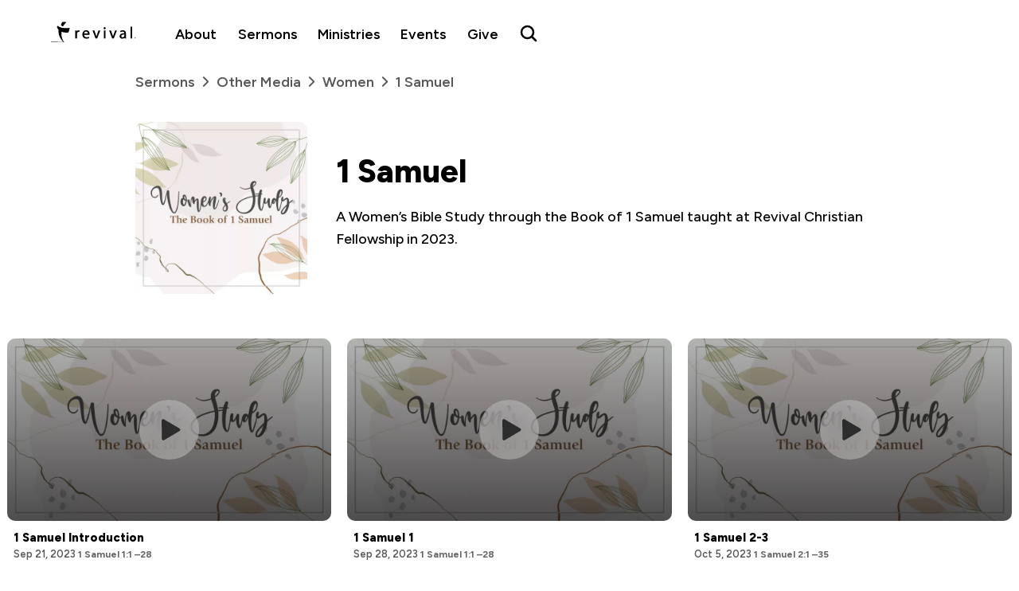

--- FILE ---
content_type: text/html; charset=UTF-8
request_url: https://www.revival.tv/media/1-samuel/
body_size: 19094
content:
<!DOCTYPE html>
<html lang="en-US">
<head>
  <!-- Start Google Analytics Code -->
  <script async src="https://www.googletagmanager.com/gtag/js?id=UA-39713484-1"></script>
  <script>
    window.dataLayer = window.dataLayer || [];
    function gtag(){dataLayer.push(arguments);}
    gtag('js', new Date());

    gtag('config', 'UA-39713484-1');
  </script>
  <!-- End Google Analytics Code -->

    
  <meta charset="UTF-8" />
  <title>1 Samuel - Revival Christian Fellowship</title>
  <meta name="viewport" content="width=device-width, initial-scale=1, shrink-to-fit=no">
  <link rel="profile" href="http://gmpg.org/xfn/11" />
  <link rel="pingback" href="https://www.revival.tv/xmlrpc.php" />
  <link rel="shortcut icon" href="https://www.revival.tv/wp-content/themes/carbonate/images/favicon.ico" />
  <script src="https://js.churchcenter.com/modal/v1"></script>
  <meta name='robots' content='noindex, follow' />

	<!-- This site is optimized with the Yoast SEO Premium plugin v26.8 (Yoast SEO v26.8) - https://yoast.com/product/yoast-seo-premium-wordpress/ -->
	<meta property="og:locale" content="en_US" />
	<meta property="og:type" content="article" />
	<meta property="og:title" content="1 Samuel Archives" />
	<meta property="og:description" content="A Women’s Bible Study through the Book of 1 Samuel taught at Revival Christian Fellowship in 2023." />
	<meta property="og:url" content="https://www.revival.tv/media/1-samuel/" />
	<meta property="og:site_name" content="Revival Christian Fellowship" />
	<meta name="twitter:card" content="summary_large_image" />
	<meta name="twitter:site" content="@revivaltv" />
	<script type="application/ld+json" class="yoast-schema-graph">{"@context":"https://schema.org","@graph":[{"@type":"CollectionPage","@id":"https://www.revival.tv/media/1-samuel/","url":"https://www.revival.tv/media/1-samuel/","name":"1 Samuel - Revival Christian Fellowship","isPartOf":{"@id":"https://www.revival.tv/#website"},"primaryImageOfPage":{"@id":"https://www.revival.tv/media/1-samuel/#primaryimage"},"image":{"@id":"https://www.revival.tv/media/1-samuel/#primaryimage"},"thumbnailUrl":"https://www.revival.tv/wp-content/uploads/2022/06/Womens-Study-1-Samuel_FB-jpg.webp","breadcrumb":{"@id":"https://www.revival.tv/media/1-samuel/#breadcrumb"},"inLanguage":"en-US"},{"@type":"ImageObject","inLanguage":"en-US","@id":"https://www.revival.tv/media/1-samuel/#primaryimage","url":"https://www.revival.tv/wp-content/uploads/2022/06/Womens-Study-1-Samuel_FB-jpg.webp","contentUrl":"https://www.revival.tv/wp-content/uploads/2022/06/Womens-Study-1-Samuel_FB-jpg.webp","width":1920,"height":1080},{"@type":"BreadcrumbList","@id":"https://www.revival.tv/media/1-samuel/#breadcrumb","itemListElement":[{"@type":"ListItem","position":1,"name":"Home","item":"https://www.revival.tv/"},{"@type":"ListItem","position":2,"name":"Women","item":"https://www.revival.tv/media/women/"},{"@type":"ListItem","position":3,"name":"1 Samuel"}]},{"@type":"WebSite","@id":"https://www.revival.tv/#website","url":"https://www.revival.tv/","name":"Revival Christian Fellowship","description":"Helping People Grow Into The Image Of Jesus Christ.","potentialAction":[{"@type":"SearchAction","target":{"@type":"EntryPoint","urlTemplate":"https://www.revival.tv/?s={search_term_string}"},"query-input":{"@type":"PropertyValueSpecification","valueRequired":true,"valueName":"search_term_string"}}],"inLanguage":"en-US"}]}</script>
	<!-- / Yoast SEO Premium plugin. -->


<link rel='dns-prefetch' href='//www.googletagmanager.com' />
<style id='wp-img-auto-sizes-contain-inline-css' type='text/css'>
img:is([sizes=auto i],[sizes^="auto," i]){contain-intrinsic-size:3000px 1500px}
/*# sourceURL=wp-img-auto-sizes-contain-inline-css */
</style>

<link rel='stylesheet' id='wp-block-library-css' href='https://www.revival.tv/wp-includes/css/dist/block-library/style.min.css?ver=6.9' type='text/css' media='all' />
<link rel='stylesheet' id='wc-blocks-style-css' href='https://www.revival.tv/wp-content/plugins/woocommerce/assets/client/blocks/wc-blocks.css?ver=wc-10.4.3' type='text/css' media='all' />
<style id='global-styles-inline-css' type='text/css'>
:root{--wp--preset--aspect-ratio--square: 1;--wp--preset--aspect-ratio--4-3: 4/3;--wp--preset--aspect-ratio--3-4: 3/4;--wp--preset--aspect-ratio--3-2: 3/2;--wp--preset--aspect-ratio--2-3: 2/3;--wp--preset--aspect-ratio--16-9: 16/9;--wp--preset--aspect-ratio--9-16: 9/16;--wp--preset--color--black: #000000;--wp--preset--color--cyan-bluish-gray: #abb8c3;--wp--preset--color--white: #ffffff;--wp--preset--color--pale-pink: #f78da7;--wp--preset--color--vivid-red: #cf2e2e;--wp--preset--color--luminous-vivid-orange: #ff6900;--wp--preset--color--luminous-vivid-amber: #fcb900;--wp--preset--color--light-green-cyan: #7bdcb5;--wp--preset--color--vivid-green-cyan: #00d084;--wp--preset--color--pale-cyan-blue: #8ed1fc;--wp--preset--color--vivid-cyan-blue: #0693e3;--wp--preset--color--vivid-purple: #9b51e0;--wp--preset--gradient--vivid-cyan-blue-to-vivid-purple: linear-gradient(135deg,rgb(6,147,227) 0%,rgb(155,81,224) 100%);--wp--preset--gradient--light-green-cyan-to-vivid-green-cyan: linear-gradient(135deg,rgb(122,220,180) 0%,rgb(0,208,130) 100%);--wp--preset--gradient--luminous-vivid-amber-to-luminous-vivid-orange: linear-gradient(135deg,rgb(252,185,0) 0%,rgb(255,105,0) 100%);--wp--preset--gradient--luminous-vivid-orange-to-vivid-red: linear-gradient(135deg,rgb(255,105,0) 0%,rgb(207,46,46) 100%);--wp--preset--gradient--very-light-gray-to-cyan-bluish-gray: linear-gradient(135deg,rgb(238,238,238) 0%,rgb(169,184,195) 100%);--wp--preset--gradient--cool-to-warm-spectrum: linear-gradient(135deg,rgb(74,234,220) 0%,rgb(151,120,209) 20%,rgb(207,42,186) 40%,rgb(238,44,130) 60%,rgb(251,105,98) 80%,rgb(254,248,76) 100%);--wp--preset--gradient--blush-light-purple: linear-gradient(135deg,rgb(255,206,236) 0%,rgb(152,150,240) 100%);--wp--preset--gradient--blush-bordeaux: linear-gradient(135deg,rgb(254,205,165) 0%,rgb(254,45,45) 50%,rgb(107,0,62) 100%);--wp--preset--gradient--luminous-dusk: linear-gradient(135deg,rgb(255,203,112) 0%,rgb(199,81,192) 50%,rgb(65,88,208) 100%);--wp--preset--gradient--pale-ocean: linear-gradient(135deg,rgb(255,245,203) 0%,rgb(182,227,212) 50%,rgb(51,167,181) 100%);--wp--preset--gradient--electric-grass: linear-gradient(135deg,rgb(202,248,128) 0%,rgb(113,206,126) 100%);--wp--preset--gradient--midnight: linear-gradient(135deg,rgb(2,3,129) 0%,rgb(40,116,252) 100%);--wp--preset--font-size--small: 13px;--wp--preset--font-size--medium: 20px;--wp--preset--font-size--large: 36px;--wp--preset--font-size--x-large: 42px;--wp--preset--spacing--20: 0.44rem;--wp--preset--spacing--30: 0.67rem;--wp--preset--spacing--40: 1rem;--wp--preset--spacing--50: 1.5rem;--wp--preset--spacing--60: 2.25rem;--wp--preset--spacing--70: 3.38rem;--wp--preset--spacing--80: 5.06rem;--wp--preset--shadow--natural: 6px 6px 9px rgba(0, 0, 0, 0.2);--wp--preset--shadow--deep: 12px 12px 50px rgba(0, 0, 0, 0.4);--wp--preset--shadow--sharp: 6px 6px 0px rgba(0, 0, 0, 0.2);--wp--preset--shadow--outlined: 6px 6px 0px -3px rgb(255, 255, 255), 6px 6px rgb(0, 0, 0);--wp--preset--shadow--crisp: 6px 6px 0px rgb(0, 0, 0);}:where(.is-layout-flex){gap: 0.5em;}:where(.is-layout-grid){gap: 0.5em;}body .is-layout-flex{display: flex;}.is-layout-flex{flex-wrap: wrap;align-items: center;}.is-layout-flex > :is(*, div){margin: 0;}body .is-layout-grid{display: grid;}.is-layout-grid > :is(*, div){margin: 0;}:where(.wp-block-columns.is-layout-flex){gap: 2em;}:where(.wp-block-columns.is-layout-grid){gap: 2em;}:where(.wp-block-post-template.is-layout-flex){gap: 1.25em;}:where(.wp-block-post-template.is-layout-grid){gap: 1.25em;}.has-black-color{color: var(--wp--preset--color--black) !important;}.has-cyan-bluish-gray-color{color: var(--wp--preset--color--cyan-bluish-gray) !important;}.has-white-color{color: var(--wp--preset--color--white) !important;}.has-pale-pink-color{color: var(--wp--preset--color--pale-pink) !important;}.has-vivid-red-color{color: var(--wp--preset--color--vivid-red) !important;}.has-luminous-vivid-orange-color{color: var(--wp--preset--color--luminous-vivid-orange) !important;}.has-luminous-vivid-amber-color{color: var(--wp--preset--color--luminous-vivid-amber) !important;}.has-light-green-cyan-color{color: var(--wp--preset--color--light-green-cyan) !important;}.has-vivid-green-cyan-color{color: var(--wp--preset--color--vivid-green-cyan) !important;}.has-pale-cyan-blue-color{color: var(--wp--preset--color--pale-cyan-blue) !important;}.has-vivid-cyan-blue-color{color: var(--wp--preset--color--vivid-cyan-blue) !important;}.has-vivid-purple-color{color: var(--wp--preset--color--vivid-purple) !important;}.has-black-background-color{background-color: var(--wp--preset--color--black) !important;}.has-cyan-bluish-gray-background-color{background-color: var(--wp--preset--color--cyan-bluish-gray) !important;}.has-white-background-color{background-color: var(--wp--preset--color--white) !important;}.has-pale-pink-background-color{background-color: var(--wp--preset--color--pale-pink) !important;}.has-vivid-red-background-color{background-color: var(--wp--preset--color--vivid-red) !important;}.has-luminous-vivid-orange-background-color{background-color: var(--wp--preset--color--luminous-vivid-orange) !important;}.has-luminous-vivid-amber-background-color{background-color: var(--wp--preset--color--luminous-vivid-amber) !important;}.has-light-green-cyan-background-color{background-color: var(--wp--preset--color--light-green-cyan) !important;}.has-vivid-green-cyan-background-color{background-color: var(--wp--preset--color--vivid-green-cyan) !important;}.has-pale-cyan-blue-background-color{background-color: var(--wp--preset--color--pale-cyan-blue) !important;}.has-vivid-cyan-blue-background-color{background-color: var(--wp--preset--color--vivid-cyan-blue) !important;}.has-vivid-purple-background-color{background-color: var(--wp--preset--color--vivid-purple) !important;}.has-black-border-color{border-color: var(--wp--preset--color--black) !important;}.has-cyan-bluish-gray-border-color{border-color: var(--wp--preset--color--cyan-bluish-gray) !important;}.has-white-border-color{border-color: var(--wp--preset--color--white) !important;}.has-pale-pink-border-color{border-color: var(--wp--preset--color--pale-pink) !important;}.has-vivid-red-border-color{border-color: var(--wp--preset--color--vivid-red) !important;}.has-luminous-vivid-orange-border-color{border-color: var(--wp--preset--color--luminous-vivid-orange) !important;}.has-luminous-vivid-amber-border-color{border-color: var(--wp--preset--color--luminous-vivid-amber) !important;}.has-light-green-cyan-border-color{border-color: var(--wp--preset--color--light-green-cyan) !important;}.has-vivid-green-cyan-border-color{border-color: var(--wp--preset--color--vivid-green-cyan) !important;}.has-pale-cyan-blue-border-color{border-color: var(--wp--preset--color--pale-cyan-blue) !important;}.has-vivid-cyan-blue-border-color{border-color: var(--wp--preset--color--vivid-cyan-blue) !important;}.has-vivid-purple-border-color{border-color: var(--wp--preset--color--vivid-purple) !important;}.has-vivid-cyan-blue-to-vivid-purple-gradient-background{background: var(--wp--preset--gradient--vivid-cyan-blue-to-vivid-purple) !important;}.has-light-green-cyan-to-vivid-green-cyan-gradient-background{background: var(--wp--preset--gradient--light-green-cyan-to-vivid-green-cyan) !important;}.has-luminous-vivid-amber-to-luminous-vivid-orange-gradient-background{background: var(--wp--preset--gradient--luminous-vivid-amber-to-luminous-vivid-orange) !important;}.has-luminous-vivid-orange-to-vivid-red-gradient-background{background: var(--wp--preset--gradient--luminous-vivid-orange-to-vivid-red) !important;}.has-very-light-gray-to-cyan-bluish-gray-gradient-background{background: var(--wp--preset--gradient--very-light-gray-to-cyan-bluish-gray) !important;}.has-cool-to-warm-spectrum-gradient-background{background: var(--wp--preset--gradient--cool-to-warm-spectrum) !important;}.has-blush-light-purple-gradient-background{background: var(--wp--preset--gradient--blush-light-purple) !important;}.has-blush-bordeaux-gradient-background{background: var(--wp--preset--gradient--blush-bordeaux) !important;}.has-luminous-dusk-gradient-background{background: var(--wp--preset--gradient--luminous-dusk) !important;}.has-pale-ocean-gradient-background{background: var(--wp--preset--gradient--pale-ocean) !important;}.has-electric-grass-gradient-background{background: var(--wp--preset--gradient--electric-grass) !important;}.has-midnight-gradient-background{background: var(--wp--preset--gradient--midnight) !important;}.has-small-font-size{font-size: var(--wp--preset--font-size--small) !important;}.has-medium-font-size{font-size: var(--wp--preset--font-size--medium) !important;}.has-large-font-size{font-size: var(--wp--preset--font-size--large) !important;}.has-x-large-font-size{font-size: var(--wp--preset--font-size--x-large) !important;}
/*# sourceURL=global-styles-inline-css */
</style>

<style id='classic-theme-styles-inline-css' type='text/css'>
/*! This file is auto-generated */
.wp-block-button__link{color:#fff;background-color:#32373c;border-radius:9999px;box-shadow:none;text-decoration:none;padding:calc(.667em + 2px) calc(1.333em + 2px);font-size:1.125em}.wp-block-file__button{background:#32373c;color:#fff;text-decoration:none}
/*# sourceURL=/wp-includes/css/classic-themes.min.css */
</style>
<link rel='stylesheet' id='woocommerce-layout-css' href='https://www.revival.tv/wp-content/plugins/woocommerce/assets/css/woocommerce-layout.css?ver=10.4.3' type='text/css' media='all' />
<link rel='stylesheet' id='woocommerce-smallscreen-css' href='https://www.revival.tv/wp-content/plugins/woocommerce/assets/css/woocommerce-smallscreen.css?ver=10.4.3' type='text/css' media='only screen and (max-width: 768px)' />
<link rel='stylesheet' id='woocommerce-general-css' href='https://www.revival.tv/wp-content/plugins/woocommerce/assets/css/woocommerce.css?ver=10.4.3' type='text/css' media='all' />
<style id='woocommerce-inline-inline-css' type='text/css'>
.woocommerce form .form-row .required { visibility: visible; }
/*# sourceURL=woocommerce-inline-inline-css */
</style>
<link rel='stylesheet' id='bootstrap_grid_css-css' href='https://www.revival.tv/wp-content/themes/carbonate/css/bootstrap-grid.min.css?ver=6.9' type='text/css' media='all' />
<link rel='stylesheet' id='main_css-css' href='https://www.revival.tv/wp-content/themes/carbonate/style.css?ver=1760561477' type='text/css' media='all' />
<link rel='stylesheet' id='nav_css-css' href='https://www.revival.tv/wp-content/themes/carbonate/css/nav.css?ver=1760664313' type='text/css' media='all' />
<link rel='stylesheet' id='archive-styles-css' href='https://www.revival.tv/wp-content/themes/carbonate/css/archive.css?ver=1759792226' type='text/css' media='all' />
<link rel='stylesheet' id='wp-pagenavi-css' href='https://www.revival.tv/wp-content/plugins/wp-pagenavi/pagenavi-css.css?ver=2.70' type='text/css' media='all' />
<script type="text/javascript" src="https://www.revival.tv/wp-includes/js/jquery/jquery.min.js?ver=3.7.1" id="jquery-core-js"></script>
<script type="text/javascript" src="https://www.revival.tv/wp-includes/js/jquery/jquery-migrate.min.js?ver=3.4.1" id="jquery-migrate-js"></script>
<script type="text/javascript" src="https://www.revival.tv/wp-content/plugins/woocommerce/assets/js/jquery-blockui/jquery.blockUI.min.js?ver=2.7.0-wc.10.4.3" id="wc-jquery-blockui-js" data-wp-strategy="defer"></script>
<script type="text/javascript" id="wc-add-to-cart-js-extra">
/* <![CDATA[ */
var wc_add_to_cart_params = {"ajax_url":"/wp-admin/admin-ajax.php","wc_ajax_url":"/?wc-ajax=%%endpoint%%","i18n_view_cart":"View cart","cart_url":"https://www.revival.tv/cart/","is_cart":"","cart_redirect_after_add":"no"};
//# sourceURL=wc-add-to-cart-js-extra
/* ]]> */
</script>
<script type="text/javascript" src="https://www.revival.tv/wp-content/plugins/woocommerce/assets/js/frontend/add-to-cart.min.js?ver=10.4.3" id="wc-add-to-cart-js" defer="defer" data-wp-strategy="defer"></script>
<script type="text/javascript" src="https://www.revival.tv/wp-content/plugins/woocommerce/assets/js/js-cookie/js.cookie.min.js?ver=2.1.4-wc.10.4.3" id="wc-js-cookie-js" data-wp-strategy="defer"></script>

<!-- Google tag (gtag.js) snippet added by Site Kit -->
<!-- Google Analytics snippet added by Site Kit -->
<script type="text/javascript" src="https://www.googletagmanager.com/gtag/js?id=G-YMFNND0G3E" id="google_gtagjs-js" async></script>
<script type="text/javascript" id="google_gtagjs-js-after">
/* <![CDATA[ */
window.dataLayer = window.dataLayer || [];function gtag(){dataLayer.push(arguments);}
gtag("set","linker",{"domains":["www.revival.tv"]});
gtag("js", new Date());
gtag("set", "developer_id.dZTNiMT", true);
gtag("config", "G-YMFNND0G3E");
 window._googlesitekit = window._googlesitekit || {}; window._googlesitekit.throttledEvents = []; window._googlesitekit.gtagEvent = (name, data) => { var key = JSON.stringify( { name, data } ); if ( !! window._googlesitekit.throttledEvents[ key ] ) { return; } window._googlesitekit.throttledEvents[ key ] = true; setTimeout( () => { delete window._googlesitekit.throttledEvents[ key ]; }, 5 ); gtag( "event", name, { ...data, event_source: "site-kit" } ); }; 
//# sourceURL=google_gtagjs-js-after
/* ]]> */
</script>
<meta name="generator" content="Site Kit by Google 1.171.0" />	<noscript><style>.woocommerce-product-gallery{ opacity: 1 !important; }</style></noscript>
	<link rel="icon" href="https://www.revival.tv/wp-content/uploads/2018/10/cropped-revivalLogo-32x32.png" sizes="32x32" />
<link rel="icon" href="https://www.revival.tv/wp-content/uploads/2018/10/cropped-revivalLogo-192x192.png" sizes="192x192" />
<link rel="apple-touch-icon" href="https://www.revival.tv/wp-content/uploads/2018/10/cropped-revivalLogo-180x180.png" />
<meta name="msapplication-TileImage" content="https://www.revival.tv/wp-content/uploads/2018/10/cropped-revivalLogo-270x270.png" />
<link rel='stylesheet' id='wc-stripe-blocks-checkout-style-css' href='https://www.revival.tv/wp-content/plugins/woocommerce-gateway-stripe/build/upe-blocks.css?ver=5149cca93b0373758856' type='text/css' media='all' />
</head>

<body class="archive tax-media_series term-1-samuel term-7471 wp-theme-carbonate theme-carbonate woocommerce-no-js">


<header class="mobile">
  <div class="menu">
    <div class="hamburger" onclick="navToggle()">
      <svg width="40" height="40" viewBox="0 0 40 40" fill="none" xmlns="http://www.w3.org/2000/svg">
        <path d="M8 12H32M8 20H32M8 28H32" stroke="currentColor" stroke-width="2" stroke-linecap="round"/>
      </svg>
    </div>

    <div class="logo">
        <a href="/">
          <img src="https://www.revival.tv/wp-content/uploads/2022/11/revival-black-logo.svg" alt="Revival Christian Fellowship" class="logo" width="200" height="40" />        </a>
    </div>

    <div class="action">
      <button class="theme-toggle" onclick="toggleTheme()" aria-label="Toggle dark mode" style="display:none;">
        <svg class="sun-icon" width="24" height="24" viewBox="0 0 24 24" fill="none" xmlns="http://www.w3.org/2000/svg">
          <path d="M12 3V5M12 19V21M4 12H2M6.31412 6.31412L4.8999 4.8999M17.6859 6.31412L19.1001 4.8999M6.31412 17.69L4.8999 19.1042M17.6859 17.69L19.1001 19.1042M21 12H23M16 12C16 14.2091 14.2091 16 12 16C9.79086 16 8 14.2091 8 12C8 9.79086 9.79086 8 12 8C14.2091 8 16 9.79086 16 12Z" stroke="currentColor" stroke-width="2" stroke-linecap="round" stroke-linejoin="round"/>
        </svg>
        <svg class="moon-icon" width="24" height="24" viewBox="0 0 24 24" fill="none" xmlns="http://www.w3.org/2000/svg">
          <path d="M21 12.79A9 9 0 1 1 11.21 3 7 7 0 0 0 21 12.79Z" stroke="currentColor" stroke-width="2" stroke-linecap="round" stroke-linejoin="round"/>
        </svg>
      </button>
      
      <a href="/search" class="search" aria-label="Search Revival">
        <svg width="30" height="30" viewBox="0 0 30 30" fill="none" xmlns="http://www.w3.org/2000/svg">
          <path d="M21 21L16.514 16.506L21 21ZM19 10.5C19 15.194 15.194 19 10.5 19C5.806 19 2 15.194 2 10.5C2 5.806 5.806 2 10.5 2C15.194 2 19 5.806 19 10.5Z" stroke="currentColor" stroke-width="2" stroke-linecap="round"/>
        </svg>
      </a>
    </div>
  </div>

  <div class="reveal-menu" id="menuRevealed">
    <div class="background"></div>

    <div class="menu-wrap" id="menuWrap">
      <div class="close" onclick="navToggle()">
        <svg width="30" height="30" viewBox="0 0 30 30" fill="none" xmlns="http://www.w3.org/2000/svg">
          <path d="M22 8L8 22M8 8L22 22" stroke="currentColor" stroke-width="2" stroke-linecap="round"/>
        </svg>
      </div>

      <div class="main links">
        <div class="first-level">
          <a href="/about">About</a>
        </div>
        
        <div class="first-level">
          <a href="/sermons">Sermons</a>
        </div>

        <div class="first-level">
          <a href="/ministries/">Ministries</a>
        </div>

        <div class="first-level">
          <a href="/blog/">Events</a>
        </div>

        <div class="first-level">
          <a href="/give">Give</a>
        </div>

        <div class="first-level">
          <a href="/know-god/">Know God</a>
        </div>
      </div>

      <div class="sub links">
        <div class="first-level">
          <a href="https://revival.churchcenter.com/people/forms/474176" rel="noreferrer" target="_blank">Contact</a>        
        </div>

        <div class="first-level">
          <a href="/store">Store</a>
        </div>

        <div class="first-level">
          <a href="/app">Revival App</a>        
        </div>

        <div class="first-level">
          <a href="https://live.revival.tv" rel="noreferrer" target="_blank">Webcast</a>        
        </div>
      </div>
    </div>
  </div>
</header>

<header class="header desktop no-underline py-3 px-4">
  <div class="menu">
    <div class="logo">
        <a href="/">
          <img src="https://www.revival.tv/wp-content/uploads/2022/11/revival-black-logo.svg" alt="Revival Christian Fellowship" class="logo" width="200" height="40" />        </a>
    </div>
    <div class="links">
      
      <div class="first-level">
        <a href="/about">About</a>
      </div>

      <div class="first-level sermons">
        <a href="/sermons">Sermons</a>
        
        <div class="second-level">
          <div class="column pb-4 pt-2">
            <a class="mt-2 shover-grow-xl hover-nav semibold" href="/sermons/">Sermons</a>
            <div class="my-2" style="display: block; height:1px; background:#EAEAEA;"></div>          
              <a class="hover-grow-xl hover-nav" href="/sermons/recent-series/">Recent Series</a>
              <a class="hover-grow-xl hover-nav" href="/sermons/expository/">Expository Series</a>
              <a class="hover-grow-xl hover-nav" href="/sermons/survey/">Survey Series</a>
              <a class="hover-grow-xl hover-nav" href="/sermons/topical-series/">Topical Series</a>
              <a class="hover-grow-xl hover-nav" href="/sermons/topical-singles/">Topical Messages</a>
              <a class="hover-grow-xl hover-nav" href="/radio/">Revival Radio</a>
              <a class="hover-grow-xl hover-nav" href="/sermons/conferences/">Conference</a>
              <a class="hover-grow-xl hover-nav" href="/media/">Ministry Media</a>
          </div>

                <div class="column latest-sermon black-bg pb-4 background-cover" style="background-image: var(--gradient-video), url('https://www.revival.tv/wp-content/uploads/2026/01/012526-Entering-The-Kingdom-300x200.jpg');">
            <div class="latest-sermon-wrap hover-grow-xl">
              <a style="height:100%; display:block;" href="https://www.revival.tv/sermons/luke-2023/entering-the-kingdom-2026/">
                <p class="uppercase white my-0 mb-1">Latest Sermon</p>
                <p class="white my-0" style="font-size:130%;">Entering The Kingdom</p>
                <p class="date white">January 25, 2026</p>
              </a>
            </div>
          </div>
                  
        </div>
      </div>

      <div class="first-level groups">
        <a href="/ministries/">Ministries</a>
        <div class="second-level">
          <div class="column">
            <h3 class="uppercase dark-gray small-uppercase">Youth</h3>
              <a class="hover-grow-xl hover-nav" href="/ministries/kids/">Kids</a>
              <a class="hover-grow-xl hover-nav" href="/ministries/jr-high/">Jr. High</a>
              <a class="hover-grow-xl hover-nav" href="/ministries/high-school/">High School</a>
              <a class="hover-grow-xl hover-nav" href="https://revivalhomeschool.tv/">Homeschool</a>
          </div>

          <div class="column">
            <h3 class="uppercase dark-gray small-uppercase">Adults</h3>
            <a class="hover-grow-xl hover-nav" href="/ministries/young-adults/">Young Adults</a>
            <a class="hover-grow-xl hover-nav" href="/ministries/men/">Men</a>
            <a class="hover-grow-xl hover-nav" href="/ministries/women/">Women</a>
            <a class="hover-grow-xl hover-nav" href="/ministries/moms/">Moms</a>
            <a class="hover-grow-xl hover-nav" href="/ministries/small-groups/">Small Groups</a>
            <a class="hover-grow-xl hover-nav" href="/ministries/seniors/">Seniors</a>
            <a class="hover-grow-xl hover-nav" href="/ministries/missions/">Missions</a>
            <a class="hover-grow-xl hover-nav" href="/ministries/pastoral-care/">Pastoral Care</a>
          </div>

          <div class="column classes">
            <h3 class="uppercase dark-gray small-uppercase">Classes</h3>
            <div class="class-wrap" style="border-bottom: 1px solid #EAEAEA;">
              <a class="hover-grow-xl" href="/classes/connection-class/">
                <div class="class-wrap--icon gray-200">
                  <svg width="24" height="24" viewBox="0 0 24 24" fill="none" xmlns="http://www.w3.org/2000/svg">
                  <rect width="24" height="24" fill="white"/>
                  <path d="M12.8326 0C11.6802 0 10.723 0.807357 10.4366 1.87515C10.1436 1.7547 9.8343 1.6668 9.49898 1.6668C8.12843 1.6668 6.99878 2.79645 6.99878 4.16701V13.1261L6.26955 12.3968C5.29942 11.4267 3.69773 11.4267 2.7276 12.3968C1.75747 13.367 1.75747 14.9687 2.7276 15.9388L8.3791 21.5903C9.359 22.5669 10.7133 23.3352 12.3117 23.3352H16.1662C19.3793 23.3352 22 20.7146 22 17.5014V7.50061C22 6.13006 20.8704 5.00041 19.4998 5.00041C19.2068 5.00041 18.9301 5.06226 18.6664 5.15667V4.16701C18.6664 2.79645 17.5367 1.6668 16.1662 1.6668C15.8309 1.6668 15.5216 1.7547 15.2286 1.87515C14.9421 0.807357 13.985 0 12.8326 0ZM12.8326 1.6668C13.3046 1.6668 13.666 2.02816 13.666 2.5002V10.8342H15.3328V4.16701C15.3328 3.69496 15.6941 3.3336 16.1662 3.3336C16.6382 3.3336 16.9996 3.69496 16.9996 4.16701V10.8342H18.6664V7.50061C18.6664 7.02857 19.0278 6.66721 19.4998 6.66721C19.9718 6.66721 20.3332 7.02857 20.3332 7.50061V17.5014C20.3332 19.8128 18.4776 21.6684 16.1662 21.6684H12.3117C11.2504 21.6684 10.3389 21.1508 9.57711 20.3923L3.89957 14.7668C3.56751 14.4348 3.56751 13.9009 3.89957 13.5688L3.95166 13.5428C4.28371 13.253 4.77855 13.2498 5.09758 13.5688L7.23317 15.7304L8.66558 17.1629V4.16701C8.66558 3.69496 9.02694 3.3336 9.49898 3.3336C9.97103 3.3336 10.3324 3.69496 10.3324 4.16701V10.8342H11.9992V2.5002C11.9992 2.02816 12.3605 1.6668 12.8326 1.6668ZM12.8326 13.3344C11.9113 13.3344 11.1658 14.0799 11.1658 15.0012C11.1658 16.6224 14.4994 19.1682 14.4994 19.1682C14.4994 19.1682 17.833 16.8113 17.833 15.0012C17.833 14.0799 17.0875 13.3344 16.1662 13.3344C15.2449 13.3344 14.4994 14.0799 14.4994 15.0012C14.4994 14.0799 13.7539 13.3344 12.8326 13.3344Z" fill="#555555"/>
                  </svg>
                </div>
                <div class="class-wrap--text">
                  <p class="bold black sm my-0">Connection Class</p>
                  <p class="semibold dark-gray xs my-0">Learn how to get involved at Revival</p>
                </div>
              </a>
            </div>

            <div class="class-wrap" style="border-bottom: 1px solid #EAEAEA;">
              <a class="hover-grow-xl" href="/classes/foundations/">
                <div class="class-wrap--icon gray-200">
                  <svg width="24" height="24" viewBox="0 0 24 24" fill="none" xmlns="http://www.w3.org/2000/svg">
                  <rect width="24" height="24" fill="white"/>
                  <path d="M2 2V12.9091H9.27273V10.1818C9.27273 8.66501 10.4832 7.45455 12 7.45455C13.5168 7.45455 14.7273 8.66501 14.7273 10.1818V12.9091H22V12V2H2ZM3.81818 3.81818H20.1818V11.0909H16.5455V10.1818C16.5455 7.68226 14.4996 5.63636 12 5.63636C9.50044 5.63636 7.45455 7.68226 7.45455 10.1818V11.0909H3.81818V3.81818ZM2 14.7273V15.6364V22H9.27273V14.7273H2ZM14.7273 14.7273V15.6364V22H22V14.7273H14.7273ZM3.81818 16.5455H7.45455V20.1818H3.81818V16.5455ZM16.5455 16.5455H20.1818V20.1818H16.5455V16.5455Z" fill="#555555"/>
                  </svg>
                </div>
                <div class="class-wrap--text">
                  <p class="bold black sm my-0">Foundations in Truth</p>
                  <p class="semibold dark-gray xs my-0">Learn the fundamentals of Christian faith</p>
                </div>
              </a>
            </div>

            <div class="class-wrap">
              <a class="hover-grow-xl" href="/classes/equipped-to-serve/">
                <div class="class-wrap--icon gray-200">
                  <svg width="24" height="24" viewBox="0 0 24 24" fill="none" xmlns="http://www.w3.org/2000/svg">
                  <rect width="24" height="24" fill="white"/>
                  <path d="M20.4615 0L17.8077 4.00174V15.8333H16.9231V17.6118H19.5769V20.5297C19.0517 20.8424 18.6923 21.4086 18.6923 22.0582C18.6923 23.0308 19.494 23.8367 20.4615 23.8367C21.4291 23.8367 22.2308 23.0308 22.2308 22.0582C22.2308 21.4086 21.8714 20.8424 21.3462 20.5297V17.6118H24V15.8333H23.1154V4.00174L20.4615 0ZM8.52269 0.673903L8.25661 0.757273C8.25661 0.757273 5.73407 1.53886 1.6842 2.48719L1 2.64698V14.944C1 17.3686 2.87981 19.4459 4.60757 21.03C6.33188 22.6175 8.04928 23.6978 8.04928 23.6978L8.51923 24L8.98918 23.6978C8.98918 23.6978 10.7066 22.6175 12.4309 21.03C14.1587 19.4459 16.0385 17.3686 16.0385 14.944V2.67477L15.3543 2.51498C11.3078 1.57013 8.78876 0.757273 8.78876 0.757273L8.52269 0.673903ZM8.51578 2.52193C8.69201 2.58098 11.021 3.26878 14.2692 4.06426V10.4941L3.46725 3.85584C6.27659 3.15762 8.35682 2.57403 8.51578 2.52193ZM20.4615 3.20973L21.3462 4.54364V15.8333H19.5769V4.54364L20.4615 3.20973ZM2.76923 5.51281L14.2692 12.5784V14.2909L2.76923 7.22883V5.51281ZM2.76923 9.31307L13.9651 16.1876C13.7855 16.601 13.5401 17.0282 13.2395 17.459L2.76923 11.0256V9.31307ZM2.76923 13.1099L12.0992 18.845C11.8193 19.1437 11.5394 19.4459 11.2422 19.7204C9.88416 20.964 8.89243 21.5858 8.51923 21.8324C8.14603 21.5858 7.1543 20.964 5.79627 19.7204C4.20673 18.2579 2.76923 16.33 2.76923 14.944V13.1099Z" fill="#555555"/>
                  </svg>
                </div>
                <div class="class-wrap--text">
                  <p class="bold black sm my-0">Equipped to Serve</p>
                  <p class="semibold dark-gray xs my-0">Learn Christian character and service</p>
                </div>
              </a>
            </div>
          </div>

          <div class="column pb-3" style="grid-column: span 3; padding-right: 1em;">
            <a class="bold sm rust maps hover-nav" href="https://goo.gl/maps/in7AeWRFj29sk3gB8">
              <svg width="20" height="20" viewBox="0 0 20 20" fill="none" xmlns="http://www.w3.org/2000/svg">
                <path d="M10 0C6.13 0 3 3.13 3 7C3 11.5 10 19 10 19S17 11.5 17 7C17 3.13 13.87 0 10 0ZM10 9.5C8.62 9.5 7.5 8.38 7.5 7S8.62 4.5 10 4.5S12.5 5.62 12.5 7S11.38 9.5 10 9.5Z" fill="currentColor"/>
              </svg> Map and directions</a>
          </div>
        </div>
      </div>

      <!-- Events -->
      <div class="first-level events">
      <a href="/blog/">Events</a>
        <div class="second-level">  
          <div class="column">
            <h3 class="uppercase dark-gray small-uppercase mx-3">Upcoming Events</h3>

                                          <div class="event-wrap">
                  <a class="hover-grow hover-nav" href="https://www.revival.tv/event/mens-bible-study/">
                    <div class="event-wrap--image rounded background-cover" style="width: 60px; height: 60px; background-image: url('https://www.revival.tv/wp-content/uploads/2025/06/Mens-FB-Ad-300x200.jpg');"></div>
                    <div class="event-wrap--text">
                      <p class="bold black sm my-0">Men&#039;s Bible Study</p>
                      <p class="my-0"><span class="date">January 27th, 2026</span></p>
                    </div>
                    <div class="event-wrap--icon">
                      <svg width="30" height="30" viewBox="0 0 30 30" fill="none" xmlns="http://www.w3.org/2000/svg">
                        <path d="M10 5L20 15L10 25" stroke="currentColor" stroke-width="2" stroke-linecap="round"/>
                      </svg>
                    </div>
                  </a>
                </div>
                              <div class="event-wrap">
                  <a class="hover-grow hover-nav" href="https://www.revival.tv/event/womens-spring-study/">
                    <div class="event-wrap--image rounded background-cover" style="width: 60px; height: 60px; background-image: url('https://www.revival.tv/wp-content/uploads/2024/12/Womens-Spring-Bible-Study-2026_FB_event-300x200.jpg');"></div>
                    <div class="event-wrap--text">
                      <p class="bold black sm my-0">Women&#039;s Spring Study</p>
                      <p class="my-0"><span class="date">January 29th, 2026</span></p>
                    </div>
                    <div class="event-wrap--icon">
                      <svg width="30" height="30" viewBox="0 0 30 30" fill="none" xmlns="http://www.w3.org/2000/svg">
                        <path d="M10 5L20 15L10 25" stroke="currentColor" stroke-width="2" stroke-linecap="round"/>
                      </svg>
                    </div>
                  </a>
                </div>
                              <div class="event-wrap">
                  <a class="hover-grow hover-nav" href="https://www.revival.tv/event/high-school-in-country-mission-trip/">
                    <div class="event-wrap--image rounded background-cover" style="width: 60px; height: 60px; background-image: url('https://www.revival.tv/wp-content/uploads/2025/04/Mile-High-fb-300x200.jpg');"></div>
                    <div class="event-wrap--text">
                      <p class="bold black sm my-0">High School In Country Mission Trip</p>
                      <p class="my-0"><span class="date">February 1st, 2026</span></p>
                    </div>
                    <div class="event-wrap--icon">
                      <svg width="30" height="30" viewBox="0 0 30 30" fill="none" xmlns="http://www.w3.org/2000/svg">
                        <path d="M10 5L20 15L10 25" stroke="currentColor" stroke-width="2" stroke-linecap="round"/>
                      </svg>
                    </div>
                  </a>
                </div>
                              <div class="event-wrap">
                  <a class="hover-grow hover-nav" href="https://www.revival.tv/event/the-gospel-of-luke/">
                    <div class="event-wrap--image rounded background-cover" style="width: 60px; height: 60px; background-image: url('https://www.revival.tv/wp-content/uploads/2023/11/BB-slide-300x200.webp');"></div>
                    <div class="event-wrap--text">
                      <p class="bold black sm my-0">The Gospel Of Luke</p>
                      <p class="my-0"><span class="date">February 1st, 2026</span></p>
                    </div>
                    <div class="event-wrap--icon">
                      <svg width="30" height="30" viewBox="0 0 30 30" fill="none" xmlns="http://www.w3.org/2000/svg">
                        <path d="M10 5L20 15L10 25" stroke="currentColor" stroke-width="2" stroke-linecap="round"/>
                      </svg>
                    </div>
                  </a>
                </div>
                              <div class="event-wrap">
                  <a class="hover-grow hover-nav" href="https://www.revival.tv/event/church-prayer-meeting/">
                    <div class="event-wrap--image rounded background-cover" style="width: 60px; height: 60px; background-image: url('https://www.revival.tv/wp-content/uploads/2025/12/Monthly-Prayer-Feb-2026_16-9_slide-300x200.jpg');"></div>
                    <div class="event-wrap--text">
                      <p class="bold black sm my-0">Church Prayer Meeting</p>
                      <p class="my-0"><span class="date">February 2nd, 2026</span></p>
                    </div>
                    <div class="event-wrap--icon">
                      <svg width="30" height="30" viewBox="0 0 30 30" fill="none" xmlns="http://www.w3.org/2000/svg">
                        <path d="M10 5L20 15L10 25" stroke="currentColor" stroke-width="2" stroke-linecap="round"/>
                      </svg>
                    </div>
                  </a>
                </div>
                              <div class="event-wrap">
                  <a class="hover-grow hover-nav" href="https://www.revival.tv/event/communion/">
                    <div class="event-wrap--image rounded background-cover" style="width: 60px; height: 60px; background-image: url('https://www.revival.tv/wp-content/uploads/2025/12/Communion_Feb2026_slide-300x200.jpg');"></div>
                    <div class="event-wrap--text">
                      <p class="bold black sm my-0">Communion</p>
                      <p class="my-0"><span class="date">February 4th, 2026</span></p>
                    </div>
                    <div class="event-wrap--icon">
                      <svg width="30" height="30" viewBox="0 0 30 30" fill="none" xmlns="http://www.w3.org/2000/svg">
                        <path d="M10 5L20 15L10 25" stroke="currentColor" stroke-width="2" stroke-linecap="round"/>
                      </svg>
                    </div>
                  </a>
                </div>
                                    </div>

          <div class="column">
            <a class="bold dark-gray mx-2 sm hover-nav text-center" style="width: auto !important; border-radius: var(--rounded-full);" href="/blog/">View all news & events</a>
          </div>

          <div class="column pb-3 px-3">
            <a class="bold sm rust maps hover-nav" href="https://goo.gl/maps/in7AeWRFj29sk3gB8">
              <svg width="20" height="20" viewBox="0 0 20 20" fill="none" xmlns="http://www.w3.org/2000/svg">
                <path d="M10 0C6.13 0 3 3.13 3 7C3 11.5 10 19 10 19S17 11.5 17 7C17 3.13 13.87 0 10 0ZM10 9.5C8.62 9.5 7.5 8.38 7.5 7S8.62 4.5 10 4.5S12.5 5.62 12.5 7S11.38 9.5 10 9.5Z" fill="currentColor"/>
              </svg> Map and directions</a>
          </div>
        </div>
      </div>

      <div class="first-level">
        <a href="/give">Give</a>
      </div>
      
      <div class="first-level icon" style="display: none;">
        <button class="theme-toggle" onclick="toggleTheme()" aria-label="Toggle dark mode">
          <svg class="sun-icon" width="24" height="24" viewBox="0 0 24 24" fill="none" xmlns="http://www.w3.org/2000/svg">
            <path d="M12 3V5M12 19V21M4 12H2M6.31412 6.31412L4.8999 4.8999M17.6859 6.31412L19.1001 4.8999M6.31412 17.69L4.8999 19.1042M17.6859 17.69L19.1001 19.1042M21 12H23M16 12C16 14.2091 14.2091 16 12 16C9.79086 16 8 14.2091 8 12C8 9.79086 9.79086 8 12 8C14.2091 8 16 9.79086 16 12Z" stroke="currentColor" stroke-width="2" stroke-linecap="round" stroke-linejoin="round"/>
          </svg>
          <svg class="moon-icon" width="24" height="24" viewBox="0 0 24 24" fill="none" xmlns="http://www.w3.org/2000/svg">
            <path d="M21 12.79A9 9 0 1 1 11.21 3 7 7 0 0 0 21 12.79Z" stroke="currentColor" stroke-width="2" stroke-linecap="round" stroke-linejoin="round"/>
          </svg>
        </button>
      </div>
      
      <div class="first-level icon">
        <a href="/search" class="search" aria-label="Search Revival">
        <svg width="24" height="24" viewBox="0 0 24 24" fill="none" xmlns="http://www.w3.org/2000/svg">
          <path d="M21 21L15.803 15.803M15.803 15.803C17.2096 14.3965 17.9998 12.4887 17.9998 10.4995C17.9998 8.51035 17.2096 6.60262 15.803 5.19605C14.3964 3.78947 12.4887 2.99927 10.4995 2.99927C8.51029 2.99927 6.60256 3.78947 5.19599 5.19605C3.78941 6.60262 2.99921 8.51035 2.99921 10.4995C2.99921 12.4887 3.78941 14.3965 5.19599 15.803C6.60256 17.2096 8.51029 17.9998 10.4995 17.9998C12.4887 17.9998 14.3964 17.2096 15.803 15.803V15.803Z" stroke="black" stroke-width="2.5" stroke-linecap="round" stroke-linejoin="round"/>
        </svg>

        </a>
      </div>
    </div>
  </div>
</header>

<script>
  function navToggle() {
  var x = document.getElementById("menuRevealed");

  if (x.classList.contains('active') ) {
    x.classList.remove("active");
    document.body.style.overflow = "visible";
  } else {
    x.classList.add("active");
    document.body.style.overflow = "hidden";
  }
}

  // Theme toggle functionality (disabled)
  function toggleTheme() {
    // Disabled for now
    return;
  }

  // Initialize theme on page load (disabled)
  document.addEventListener('DOMContentLoaded', function() {
    // Ensure dark theme is not applied
    document.body.classList.remove('dark-theme');
    document.documentElement.classList.remove('dark-theme');
    
    // Prevent any automatic dark mode detection
    document.documentElement.style.colorScheme = 'light only';
    
    // Remove dark theme class if it gets added by any other script
    const observer = new MutationObserver(function(mutations) {
      mutations.forEach(function(mutation) {
        if (mutation.type === 'attributes' && mutation.attributeName === 'class') {
          if (document.body.classList.contains('dark-theme')) {
            document.body.classList.remove('dark-theme');
          }
          if (document.documentElement.classList.contains('dark-theme')) {
            document.documentElement.classList.remove('dark-theme');
          }
        }
      });
    });
    
    observer.observe(document.body, { attributes: true, attributeFilter: ['class'] });
    observer.observe(document.documentElement, { attributes: true, attributeFilter: ['class'] });
  });
</script>
<div class="xl wrap">
	<div class="md wrap">
		<div class="breadcrumb-wrapper sermon-breadcrumbs my-0">
			<a href="https://www.revival.tv/sermons">Sermons <svg xmlns="http://www.w3.org/2000/svg" xmlns:xlink="http://www.w3.org/1999/xlink" viewBox="0 0 100 100" version="1.1" x="0px" y="0px"><g stroke="none" stroke-width="1" fill="none" fill-rule="evenodd"><g fill="currentColor"><path d="M67.5251263,62.4748737 C68.8919613,63.8417088 71.1080387,63.8417088 72.4748737,62.4748737 C73.8417088,61.1080387 73.8417088,58.8919613 72.4748737,57.5251263 L52.4748737,37.5251263 C51.1080387,36.1582912 48.8919613,36.1582912 47.5251263,37.5251263 L27.5251263,57.5251263 C26.1582912,58.8919613 26.1582912,61.1080387 27.5251263,62.4748737 C28.8919613,63.8417088 31.1080387,63.8417088 32.4748737,62.4748737 L50.0095722,44.9401752 L67.5251263,62.4748737 Z" transform="translate(50.000000, 50.000000) rotate(90.000000) translate(-50.000000, -50.000000) "></path></g></g></svg>
</a>
			<a href="https://www.revival.tv/media/">Other Media <svg xmlns="http://www.w3.org/2000/svg" xmlns:xlink="http://www.w3.org/1999/xlink" viewBox="0 0 100 100" version="1.1" x="0px" y="0px"><g stroke="none" stroke-width="1" fill="none" fill-rule="evenodd"><g fill="currentColor"><path d="M67.5251263,62.4748737 C68.8919613,63.8417088 71.1080387,63.8417088 72.4748737,62.4748737 C73.8417088,61.1080387 73.8417088,58.8919613 72.4748737,57.5251263 L52.4748737,37.5251263 C51.1080387,36.1582912 48.8919613,36.1582912 47.5251263,37.5251263 L27.5251263,57.5251263 C26.1582912,58.8919613 26.1582912,61.1080387 27.5251263,62.4748737 C28.8919613,63.8417088 31.1080387,63.8417088 32.4748737,62.4748737 L50.0095722,44.9401752 L67.5251263,62.4748737 Z" transform="translate(50.000000, 50.000000) rotate(90.000000) translate(-50.000000, -50.000000) "></path></g></g></svg>
</a>
			<a href="https://www.revival.tv/media/women/">Women<svg xmlns="http://www.w3.org/2000/svg" xmlns:xlink="http://www.w3.org/1999/xlink" viewBox="0 0 100 100" version="1.1" x="0px" y="0px"><g stroke="none" stroke-width="1" fill="none" fill-rule="evenodd"><g fill="currentColor"><path d="M67.5251263,62.4748737 C68.8919613,63.8417088 71.1080387,63.8417088 72.4748737,62.4748737 C73.8417088,61.1080387 73.8417088,58.8919613 72.4748737,57.5251263 L52.4748737,37.5251263 C51.1080387,36.1582912 48.8919613,36.1582912 47.5251263,37.5251263 L27.5251263,57.5251263 C26.1582912,58.8919613 26.1582912,61.1080387 27.5251263,62.4748737 C28.8919613,63.8417088 31.1080387,63.8417088 32.4748737,62.4748737 L50.0095722,44.9401752 L67.5251263,62.4748737 Z" transform="translate(50.000000, 50.000000) rotate(90.000000) translate(-50.000000, -50.000000) "></path></g></g></svg>
</a><span class="active">1 Samuel</span>		</div>
		
<div class="series-header mt-4 mb-5 mt-md-1 mb-md-2">
  		
		<div class="image-wrap">
			<div class="rounded background-cover" style="height: 100%; width: 100%; background-image: url('https://www.revival.tv/wp-content/uploads/2023/09/Womens-Study-1-Samuel_square-jpg.webp');"></div>
		</div>
   
		<div class="description-wrap">
			<h1 class="my-0 noTag">1 Samuel</h1>

		  	
					<div class="mt-2 leading-tight"><p>A Women’s Bible Study through the Book of 1 Samuel taught at Revival Christian Fellowship in 2023.</p>
</div>
					</div>
</div>	</div>

	
	 
		<div class="sermon-series py-2 pb-4" style="grid-column:1/4; margin:2em 0;">
			<div class="sermons cols-4 no-series-button" style="padding-bottom:2em;">
				
					
					
<div class="media-message sermon-item hover-grow noTag">
  <div class="sermon-card" style="background-image: var(--gradient-video), url('https://www.revival.tv/wp-content/uploads/2022/06/Womens-Study-1-Samuel_FB-1024x576.webp');">
    <div class="sermon">
      <div class="play-button">
        <a class="hover-grow-xl" href="https://www.revival.tv/media/1-samuel/1-samuel-introduction/" aria-label="Play this sermon">
          <svg width="38" height="43" viewBox="0 0 38 43" fill="none" xmlns="http://www.w3.org/2000/svg">
          <title>Play Sermon</title>
          <path d="M35.6252 18.9298C37.5927 20.0857 37.6006 22.9279 35.6395 24.0947L4.97865 42.3359C2.99112 43.5184 0.469537 42.1022 0.444935 39.7896L0.0568218 3.30712C0.0319959 0.973499 2.56411 -0.493583 4.5763 0.688577L35.6252 18.9298Z" fill="currentColor"/>
          </svg>
        </a>
      </div>

      <div class="meta-wrapper">
        <h3 class="uppercase white my-0">
          September 21, 2023
                          <span class="date">
                1 Samuel 
                1:1                                  –28                              </span>
              
        </h3>
        
        <h1 class="title white my-1 noTag">
          1 Samuel Introduction        </h1>
        
        <p class="summary no-mobile white my-1 mb-4">
          Ginger Ronan teaches an introduction study giving an overview of 1 Samuel 1-15.        </p>
        
        <p class="buttons no-mobile my-4 mb-2">
          <a href="https://www.revival.tv/media/1-samuel/1-samuel-introduction/" class="button black white-bg watch-link">
            Watch message          </a>
          
                    <a href="/sermons/1-samuel" class="button outlined series-link">
            View Series
          </a>
                  </p>
      </div>
    </div>
  </div>

   <div class="cols-1-only meta-wrapper">
    <h3 class="uppercase small-uppercase dark-gray my-0 px-0">
      September 21, 2023
                  <span class="date">
            1 Samuel 
            1:1                          –28                      </span>
          
    </h3>

    <h1 class="title black my-1">
      1 Samuel Introduction    </h1>

    <p class="summary no-mobile black my-2 mb-4 leading-tight">
      Ginger Ronan teaches an introduction study giving an overview of 1 Samuel 1-15.    </p>

    <p class="buttons no-mobile my-4 mb-2">
      <a href="https://www.revival.tv/media/1-samuel/1-samuel-introduction/" class="button black white-bg border watch-link">
        Watch message      </a>
      
            <a href="/sermons/1-samuel" class="button white-bg border black series-link">
        View Series
      </a>
          </p>
  </div>

   <div class="cols-4-only meta-wrapper p-2">
    <a href="https://www.revival.tv/media/1-samuel/1-samuel-introduction/">
      <h1 class="title black my-1">
        1 Samuel Introduction      </h1>

      <p class="my-0 xs semibold dark-gray">
        Sep 21, 2023
                  <span class="date">
            1 Samuel 
            1:1                          –28                      </span>
         
      </p>
    </a>
  </div>
</div>				
					
<div class="media-message sermon-item hover-grow noTag">
  <div class="sermon-card" style="background-image: var(--gradient-video), url('https://www.revival.tv/wp-content/uploads/2022/06/Womens-Study-1-Samuel_FB-1024x576.webp');">
    <div class="sermon">
      <div class="play-button">
        <a class="hover-grow-xl" href="https://www.revival.tv/media/1-samuel/1-samuel-1/" aria-label="Play this sermon">
          <svg width="38" height="43" viewBox="0 0 38 43" fill="none" xmlns="http://www.w3.org/2000/svg">
          <title>Play Sermon</title>
          <path d="M35.6252 18.9298C37.5927 20.0857 37.6006 22.9279 35.6395 24.0947L4.97865 42.3359C2.99112 43.5184 0.469537 42.1022 0.444935 39.7896L0.0568218 3.30712C0.0319959 0.973499 2.56411 -0.493583 4.5763 0.688577L35.6252 18.9298Z" fill="currentColor"/>
          </svg>
        </a>
      </div>

      <div class="meta-wrapper">
        <h3 class="uppercase white my-0">
          September 28, 2023
                          <span class="date">
                1 Samuel 
                1:1                                  –28                              </span>
              
        </h3>
        
        <h1 class="title white my-1 noTag">
          1 Samuel 1        </h1>
        
        <p class="summary no-mobile white my-1 mb-4">
          Kristy Miller teaches through 1 Samuel 1.        </p>
        
        <p class="buttons no-mobile my-4 mb-2">
          <a href="https://www.revival.tv/media/1-samuel/1-samuel-1/" class="button black white-bg watch-link">
            Watch message          </a>
          
                    <a href="/sermons/1-samuel" class="button outlined series-link">
            View Series
          </a>
                  </p>
      </div>
    </div>
  </div>

   <div class="cols-1-only meta-wrapper">
    <h3 class="uppercase small-uppercase dark-gray my-0 px-0">
      September 28, 2023
                  <span class="date">
            1 Samuel 
            1:1                          –28                      </span>
          
    </h3>

    <h1 class="title black my-1">
      1 Samuel 1    </h1>

    <p class="summary no-mobile black my-2 mb-4 leading-tight">
      Kristy Miller teaches through 1 Samuel 1.    </p>

    <p class="buttons no-mobile my-4 mb-2">
      <a href="https://www.revival.tv/media/1-samuel/1-samuel-1/" class="button black white-bg border watch-link">
        Watch message      </a>
      
            <a href="/sermons/1-samuel" class="button white-bg border black series-link">
        View Series
      </a>
          </p>
  </div>

   <div class="cols-4-only meta-wrapper p-2">
    <a href="https://www.revival.tv/media/1-samuel/1-samuel-1/">
      <h1 class="title black my-1">
        1 Samuel 1      </h1>

      <p class="my-0 xs semibold dark-gray">
        Sep 28, 2023
                  <span class="date">
            1 Samuel 
            1:1                          –28                      </span>
         
      </p>
    </a>
  </div>
</div>				
					
<div class="media-message sermon-item hover-grow noTag">
  <div class="sermon-card" style="background-image: var(--gradient-video), url('https://www.revival.tv/wp-content/uploads/2022/06/Womens-Study-1-Samuel_FB-1024x576.webp');">
    <div class="sermon">
      <div class="play-button">
        <a class="hover-grow-xl" href="https://www.revival.tv/media/1-samuel/1-samuel-2-3/" aria-label="Play this sermon">
          <svg width="38" height="43" viewBox="0 0 38 43" fill="none" xmlns="http://www.w3.org/2000/svg">
          <title>Play Sermon</title>
          <path d="M35.6252 18.9298C37.5927 20.0857 37.6006 22.9279 35.6395 24.0947L4.97865 42.3359C2.99112 43.5184 0.469537 42.1022 0.444935 39.7896L0.0568218 3.30712C0.0319959 0.973499 2.56411 -0.493583 4.5763 0.688577L35.6252 18.9298Z" fill="currentColor"/>
          </svg>
        </a>
      </div>

      <div class="meta-wrapper">
        <h3 class="uppercase white my-0">
          October 5, 2023
                          <span class="date">
                1 Samuel 
                2:1                                  –35                              </span>
              
        </h3>
        
        <h1 class="title white my-1 noTag">
          1 Samuel 2-3        </h1>
        
        <p class="summary no-mobile white my-1 mb-4">
          Heather Miller teaches through 1 Samuel 2-3.        </p>
        
        <p class="buttons no-mobile my-4 mb-2">
          <a href="https://www.revival.tv/media/1-samuel/1-samuel-2-3/" class="button black white-bg watch-link">
            Watch message          </a>
          
                    <a href="/sermons/1-samuel" class="button outlined series-link">
            View Series
          </a>
                  </p>
      </div>
    </div>
  </div>

   <div class="cols-1-only meta-wrapper">
    <h3 class="uppercase small-uppercase dark-gray my-0 px-0">
      October 5, 2023
                  <span class="date">
            1 Samuel 
            2:1                          –35                      </span>
          
    </h3>

    <h1 class="title black my-1">
      1 Samuel 2-3    </h1>

    <p class="summary no-mobile black my-2 mb-4 leading-tight">
      Heather Miller teaches through 1 Samuel 2-3.    </p>

    <p class="buttons no-mobile my-4 mb-2">
      <a href="https://www.revival.tv/media/1-samuel/1-samuel-2-3/" class="button black white-bg border watch-link">
        Watch message      </a>
      
            <a href="/sermons/1-samuel" class="button white-bg border black series-link">
        View Series
      </a>
          </p>
  </div>

   <div class="cols-4-only meta-wrapper p-2">
    <a href="https://www.revival.tv/media/1-samuel/1-samuel-2-3/">
      <h1 class="title black my-1">
        1 Samuel 2-3      </h1>

      <p class="my-0 xs semibold dark-gray">
        Oct 5, 2023
                  <span class="date">
            1 Samuel 
            2:1                          –35                      </span>
         
      </p>
    </a>
  </div>
</div>				
					
<div class="media-message sermon-item hover-grow noTag">
  <div class="sermon-card" style="background-image: var(--gradient-video), url('https://www.revival.tv/wp-content/uploads/2022/06/Womens-Study-1-Samuel_FB-1024x576.webp');">
    <div class="sermon">
      <div class="play-button">
        <a class="hover-grow-xl" href="https://www.revival.tv/media/1-samuel/1-samuel-4-7/" aria-label="Play this sermon">
          <svg width="38" height="43" viewBox="0 0 38 43" fill="none" xmlns="http://www.w3.org/2000/svg">
          <title>Play Sermon</title>
          <path d="M35.6252 18.9298C37.5927 20.0857 37.6006 22.9279 35.6395 24.0947L4.97865 42.3359C2.99112 43.5184 0.469537 42.1022 0.444935 39.7896L0.0568218 3.30712C0.0319959 0.973499 2.56411 -0.493583 4.5763 0.688577L35.6252 18.9298Z" fill="currentColor"/>
          </svg>
        </a>
      </div>

      <div class="meta-wrapper">
        <h3 class="uppercase white my-0">
          October 12, 2023
                          <span class="date">
                1 Samuel 
                4:1                                  –22                              </span>
              
        </h3>
        
        <h1 class="title white my-1 noTag">
          1 Samuel 4-7        </h1>
        
        <p class="summary no-mobile white my-1 mb-4">
          Heather Miller teaches through 1 Samuel 4-7.        </p>
        
        <p class="buttons no-mobile my-4 mb-2">
          <a href="https://www.revival.tv/media/1-samuel/1-samuel-4-7/" class="button black white-bg watch-link">
            Watch message          </a>
          
                    <a href="/sermons/1-samuel" class="button outlined series-link">
            View Series
          </a>
                  </p>
      </div>
    </div>
  </div>

   <div class="cols-1-only meta-wrapper">
    <h3 class="uppercase small-uppercase dark-gray my-0 px-0">
      October 12, 2023
                  <span class="date">
            1 Samuel 
            4:1                          –22                      </span>
          
    </h3>

    <h1 class="title black my-1">
      1 Samuel 4-7    </h1>

    <p class="summary no-mobile black my-2 mb-4 leading-tight">
      Heather Miller teaches through 1 Samuel 4-7.    </p>

    <p class="buttons no-mobile my-4 mb-2">
      <a href="https://www.revival.tv/media/1-samuel/1-samuel-4-7/" class="button black white-bg border watch-link">
        Watch message      </a>
      
            <a href="/sermons/1-samuel" class="button white-bg border black series-link">
        View Series
      </a>
          </p>
  </div>

   <div class="cols-4-only meta-wrapper p-2">
    <a href="https://www.revival.tv/media/1-samuel/1-samuel-4-7/">
      <h1 class="title black my-1">
        1 Samuel 4-7      </h1>

      <p class="my-0 xs semibold dark-gray">
        Oct 12, 2023
                  <span class="date">
            1 Samuel 
            4:1                          –22                      </span>
         
      </p>
    </a>
  </div>
</div>				
					
<div class="media-message sermon-item hover-grow noTag">
  <div class="sermon-card" style="background-image: var(--gradient-video), url('https://www.revival.tv/wp-content/uploads/2022/06/Womens-Study-1-Samuel_FB-1024x576.webp');">
    <div class="sermon">
      <div class="play-button">
        <a class="hover-grow-xl" href="https://www.revival.tv/media/1-samuel/1-samuel-8-10/" aria-label="Play this sermon">
          <svg width="38" height="43" viewBox="0 0 38 43" fill="none" xmlns="http://www.w3.org/2000/svg">
          <title>Play Sermon</title>
          <path d="M35.6252 18.9298C37.5927 20.0857 37.6006 22.9279 35.6395 24.0947L4.97865 42.3359C2.99112 43.5184 0.469537 42.1022 0.444935 39.7896L0.0568218 3.30712C0.0319959 0.973499 2.56411 -0.493583 4.5763 0.688577L35.6252 18.9298Z" fill="currentColor"/>
          </svg>
        </a>
      </div>

      <div class="meta-wrapper">
        <h3 class="uppercase white my-0">
          October 19, 2023
                          <span class="date">
                1 Samuel 
                8:1                                  –28                              </span>
              
        </h3>
        
        <h1 class="title white my-1 noTag">
          1 Samuel 8-10        </h1>
        
        <p class="summary no-mobile white my-1 mb-4">
          Kristy Miller teaches through 1 Samuel 8-10.        </p>
        
        <p class="buttons no-mobile my-4 mb-2">
          <a href="https://www.revival.tv/media/1-samuel/1-samuel-8-10/" class="button black white-bg watch-link">
            Watch message          </a>
          
                    <a href="/sermons/1-samuel" class="button outlined series-link">
            View Series
          </a>
                  </p>
      </div>
    </div>
  </div>

   <div class="cols-1-only meta-wrapper">
    <h3 class="uppercase small-uppercase dark-gray my-0 px-0">
      October 19, 2023
                  <span class="date">
            1 Samuel 
            8:1                          –28                      </span>
          
    </h3>

    <h1 class="title black my-1">
      1 Samuel 8-10    </h1>

    <p class="summary no-mobile black my-2 mb-4 leading-tight">
      Kristy Miller teaches through 1 Samuel 8-10.    </p>

    <p class="buttons no-mobile my-4 mb-2">
      <a href="https://www.revival.tv/media/1-samuel/1-samuel-8-10/" class="button black white-bg border watch-link">
        Watch message      </a>
      
            <a href="/sermons/1-samuel" class="button white-bg border black series-link">
        View Series
      </a>
          </p>
  </div>

   <div class="cols-4-only meta-wrapper p-2">
    <a href="https://www.revival.tv/media/1-samuel/1-samuel-8-10/">
      <h1 class="title black my-1">
        1 Samuel 8-10      </h1>

      <p class="my-0 xs semibold dark-gray">
        Oct 19, 2023
                  <span class="date">
            1 Samuel 
            8:1                          –28                      </span>
         
      </p>
    </a>
  </div>
</div>				
					
<div class="media-message sermon-item hover-grow noTag">
  <div class="sermon-card" style="background-image: var(--gradient-video), url('https://www.revival.tv/wp-content/uploads/2022/06/Womens-Study-1-Samuel_FB-1024x576.webp');">
    <div class="sermon">
      <div class="play-button">
        <a class="hover-grow-xl" href="https://www.revival.tv/media/1-samuel/1-samuel-11-13/" aria-label="Play this sermon">
          <svg width="38" height="43" viewBox="0 0 38 43" fill="none" xmlns="http://www.w3.org/2000/svg">
          <title>Play Sermon</title>
          <path d="M35.6252 18.9298C37.5927 20.0857 37.6006 22.9279 35.6395 24.0947L4.97865 42.3359C2.99112 43.5184 0.469537 42.1022 0.444935 39.7896L0.0568218 3.30712C0.0319959 0.973499 2.56411 -0.493583 4.5763 0.688577L35.6252 18.9298Z" fill="currentColor"/>
          </svg>
        </a>
      </div>

      <div class="meta-wrapper">
        <h3 class="uppercase white my-0">
          October 26, 2023
                          <span class="date">
                1 Samuel 
                11:1                                  –15                              </span>
              
        </h3>
        
        <h1 class="title white my-1 noTag">
          1 Samuel 11-13        </h1>
        
        <p class="summary no-mobile white my-1 mb-4">
          Cathy Martinez teaches through 1 Samuel 11-13.        </p>
        
        <p class="buttons no-mobile my-4 mb-2">
          <a href="https://www.revival.tv/media/1-samuel/1-samuel-11-13/" class="button black white-bg watch-link">
            Watch message          </a>
          
                    <a href="/sermons/1-samuel" class="button outlined series-link">
            View Series
          </a>
                  </p>
      </div>
    </div>
  </div>

   <div class="cols-1-only meta-wrapper">
    <h3 class="uppercase small-uppercase dark-gray my-0 px-0">
      October 26, 2023
                  <span class="date">
            1 Samuel 
            11:1                          –15                      </span>
          
    </h3>

    <h1 class="title black my-1">
      1 Samuel 11-13    </h1>

    <p class="summary no-mobile black my-2 mb-4 leading-tight">
      Cathy Martinez teaches through 1 Samuel 11-13.    </p>

    <p class="buttons no-mobile my-4 mb-2">
      <a href="https://www.revival.tv/media/1-samuel/1-samuel-11-13/" class="button black white-bg border watch-link">
        Watch message      </a>
      
            <a href="/sermons/1-samuel" class="button white-bg border black series-link">
        View Series
      </a>
          </p>
  </div>

   <div class="cols-4-only meta-wrapper p-2">
    <a href="https://www.revival.tv/media/1-samuel/1-samuel-11-13/">
      <h1 class="title black my-1">
        1 Samuel 11-13      </h1>

      <p class="my-0 xs semibold dark-gray">
        Oct 26, 2023
                  <span class="date">
            1 Samuel 
            11:1                          –15                      </span>
         
      </p>
    </a>
  </div>
</div>				
					
<div class="media-message sermon-item hover-grow noTag">
  <div class="sermon-card" style="background-image: var(--gradient-video), url('https://www.revival.tv/wp-content/uploads/2022/06/Womens-Study-1-Samuel_FB-1024x576.webp');">
    <div class="sermon">
      <div class="play-button">
        <a class="hover-grow-xl" href="https://www.revival.tv/media/1-samuel/1-samuel-14-15/" aria-label="Play this sermon">
          <svg width="38" height="43" viewBox="0 0 38 43" fill="none" xmlns="http://www.w3.org/2000/svg">
          <title>Play Sermon</title>
          <path d="M35.6252 18.9298C37.5927 20.0857 37.6006 22.9279 35.6395 24.0947L4.97865 42.3359C2.99112 43.5184 0.469537 42.1022 0.444935 39.7896L0.0568218 3.30712C0.0319959 0.973499 2.56411 -0.493583 4.5763 0.688577L35.6252 18.9298Z" fill="currentColor"/>
          </svg>
        </a>
      </div>

      <div class="meta-wrapper">
        <h3 class="uppercase white my-0">
          November 2, 2023
                          <span class="date">
                1 Samuel 
                14                                  –15                              </span>
              
        </h3>
        
        <h1 class="title white my-1 noTag">
          1 Samuel 14-15        </h1>
        
        <p class="summary no-mobile white my-1 mb-4">
          Ginger Ronan teaches through 1 Samuel 14-15.        </p>
        
        <p class="buttons no-mobile my-4 mb-2">
          <a href="https://www.revival.tv/media/1-samuel/1-samuel-14-15/" class="button black white-bg watch-link">
            Watch message          </a>
          
                    <a href="/sermons/1-samuel" class="button outlined series-link">
            View Series
          </a>
                  </p>
      </div>
    </div>
  </div>

   <div class="cols-1-only meta-wrapper">
    <h3 class="uppercase small-uppercase dark-gray my-0 px-0">
      November 2, 2023
                  <span class="date">
            1 Samuel 
            14                          –15                      </span>
          
    </h3>

    <h1 class="title black my-1">
      1 Samuel 14-15    </h1>

    <p class="summary no-mobile black my-2 mb-4 leading-tight">
      Ginger Ronan teaches through 1 Samuel 14-15.    </p>

    <p class="buttons no-mobile my-4 mb-2">
      <a href="https://www.revival.tv/media/1-samuel/1-samuel-14-15/" class="button black white-bg border watch-link">
        Watch message      </a>
      
            <a href="/sermons/1-samuel" class="button white-bg border black series-link">
        View Series
      </a>
          </p>
  </div>

   <div class="cols-4-only meta-wrapper p-2">
    <a href="https://www.revival.tv/media/1-samuel/1-samuel-14-15/">
      <h1 class="title black my-1">
        1 Samuel 14-15      </h1>

      <p class="my-0 xs semibold dark-gray">
        Nov 2, 2023
                  <span class="date">
            1 Samuel 
            14                          –15                      </span>
         
      </p>
    </a>
  </div>
</div>				
					
<div class="media-message sermon-item hover-grow noTag">
  <div class="sermon-card" style="background-image: var(--gradient-video), url('https://www.revival.tv/wp-content/uploads/2022/06/Womens-Study-1-Samuel_FB-1024x576.webp');">
    <div class="sermon">
      <div class="play-button">
        <a class="hover-grow-xl" href="https://www.revival.tv/media/1-samuel/1-samuel-introduction-2/" aria-label="Play this sermon">
          <svg width="38" height="43" viewBox="0 0 38 43" fill="none" xmlns="http://www.w3.org/2000/svg">
          <title>Play Sermon</title>
          <path d="M35.6252 18.9298C37.5927 20.0857 37.6006 22.9279 35.6395 24.0947L4.97865 42.3359C2.99112 43.5184 0.469537 42.1022 0.444935 39.7896L0.0568218 3.30712C0.0319959 0.973499 2.56411 -0.493583 4.5763 0.688577L35.6252 18.9298Z" fill="currentColor"/>
          </svg>
        </a>
      </div>

      <div class="meta-wrapper">
        <h3 class="uppercase white my-0">
          January 25, 2024
                          <span class="date">
                1 Samuel 
                                              </span>
              
        </h3>
        
        <h1 class="title white my-1 noTag">
          1 Samuel Introduction        </h1>
        
        <p class="summary no-mobile white my-1 mb-4">
          Kristy Miller teaches an Introduction to 1 Samuel        </p>
        
        <p class="buttons no-mobile my-4 mb-2">
          <a href="https://www.revival.tv/media/1-samuel/1-samuel-introduction-2/" class="button black white-bg watch-link">
            Watch message          </a>
          
                    <a href="/sermons/1-samuel" class="button outlined series-link">
            View Series
          </a>
                  </p>
      </div>
    </div>
  </div>

   <div class="cols-1-only meta-wrapper">
    <h3 class="uppercase small-uppercase dark-gray my-0 px-0">
      January 25, 2024
                  <span class="date">
            1 Samuel 
                                  </span>
          
    </h3>

    <h1 class="title black my-1">
      1 Samuel Introduction    </h1>

    <p class="summary no-mobile black my-2 mb-4 leading-tight">
      Kristy Miller teaches an Introduction to 1 Samuel    </p>

    <p class="buttons no-mobile my-4 mb-2">
      <a href="https://www.revival.tv/media/1-samuel/1-samuel-introduction-2/" class="button black white-bg border watch-link">
        Watch message      </a>
      
            <a href="/sermons/1-samuel" class="button white-bg border black series-link">
        View Series
      </a>
          </p>
  </div>

   <div class="cols-4-only meta-wrapper p-2">
    <a href="https://www.revival.tv/media/1-samuel/1-samuel-introduction-2/">
      <h1 class="title black my-1">
        1 Samuel Introduction      </h1>

      <p class="my-0 xs semibold dark-gray">
        Jan 25, 2024
                  <span class="date">
            1 Samuel 
                                  </span>
         
      </p>
    </a>
  </div>
</div>				
					
<div class="media-message sermon-item hover-grow noTag">
  <div class="sermon-card" style="background-image: var(--gradient-video), url('https://www.revival.tv/wp-content/uploads/2022/06/Womens-Study-1-Samuel_FB-1024x576.webp');">
    <div class="sermon">
      <div class="play-button">
        <a class="hover-grow-xl" href="https://www.revival.tv/media/1-samuel/1-samuel-16-17/" aria-label="Play this sermon">
          <svg width="38" height="43" viewBox="0 0 38 43" fill="none" xmlns="http://www.w3.org/2000/svg">
          <title>Play Sermon</title>
          <path d="M35.6252 18.9298C37.5927 20.0857 37.6006 22.9279 35.6395 24.0947L4.97865 42.3359C2.99112 43.5184 0.469537 42.1022 0.444935 39.7896L0.0568218 3.30712C0.0319959 0.973499 2.56411 -0.493583 4.5763 0.688577L35.6252 18.9298Z" fill="currentColor"/>
          </svg>
        </a>
      </div>

      <div class="meta-wrapper">
        <h3 class="uppercase white my-0">
          February 1, 2024
                          <span class="date">
                1 Samuel 
                16:1                                  –17:58                              </span>
              
        </h3>
        
        <h1 class="title white my-1 noTag">
          1 Samuel 16-17        </h1>
        
        <p class="summary no-mobile white my-1 mb-4">
          Heather Miller teaches through 1 Samuel 16-17.        </p>
        
        <p class="buttons no-mobile my-4 mb-2">
          <a href="https://www.revival.tv/media/1-samuel/1-samuel-16-17/" class="button black white-bg watch-link">
            Watch message          </a>
          
                    <a href="/sermons/1-samuel" class="button outlined series-link">
            View Series
          </a>
                  </p>
      </div>
    </div>
  </div>

   <div class="cols-1-only meta-wrapper">
    <h3 class="uppercase small-uppercase dark-gray my-0 px-0">
      February 1, 2024
                  <span class="date">
            1 Samuel 
            16:1                          –17:58                      </span>
          
    </h3>

    <h1 class="title black my-1">
      1 Samuel 16-17    </h1>

    <p class="summary no-mobile black my-2 mb-4 leading-tight">
      Heather Miller teaches through 1 Samuel 16-17.    </p>

    <p class="buttons no-mobile my-4 mb-2">
      <a href="https://www.revival.tv/media/1-samuel/1-samuel-16-17/" class="button black white-bg border watch-link">
        Watch message      </a>
      
            <a href="/sermons/1-samuel" class="button white-bg border black series-link">
        View Series
      </a>
          </p>
  </div>

   <div class="cols-4-only meta-wrapper p-2">
    <a href="https://www.revival.tv/media/1-samuel/1-samuel-16-17/">
      <h1 class="title black my-1">
        1 Samuel 16-17      </h1>

      <p class="my-0 xs semibold dark-gray">
        Feb 1, 2024
                  <span class="date">
            1 Samuel 
            16:1                          –17:58                      </span>
         
      </p>
    </a>
  </div>
</div>				
					
<div class="media-message sermon-item hover-grow noTag">
  <div class="sermon-card" style="background-image: var(--gradient-video), url('https://www.revival.tv/wp-content/uploads/2022/06/Womens-Study-1-Samuel_FB-1024x576.webp');">
    <div class="sermon">
      <div class="play-button">
        <a class="hover-grow-xl" href="https://www.revival.tv/media/1-samuel/1-samuel-18-20/" aria-label="Play this sermon">
          <svg width="38" height="43" viewBox="0 0 38 43" fill="none" xmlns="http://www.w3.org/2000/svg">
          <title>Play Sermon</title>
          <path d="M35.6252 18.9298C37.5927 20.0857 37.6006 22.9279 35.6395 24.0947L4.97865 42.3359C2.99112 43.5184 0.469537 42.1022 0.444935 39.7896L0.0568218 3.30712C0.0319959 0.973499 2.56411 -0.493583 4.5763 0.688577L35.6252 18.9298Z" fill="currentColor"/>
          </svg>
        </a>
      </div>

      <div class="meta-wrapper">
        <h3 class="uppercase white my-0">
          February 8, 2024
                          <span class="date">
                1 Samuel 
                18:1                                  –20:42                              </span>
              
        </h3>
        
        <h1 class="title white my-1 noTag">
          1 Samuel 18-20        </h1>
        
        <p class="summary no-mobile white my-1 mb-4">
          Cathy Martinez teaches through 1 Samuel 18-20.        </p>
        
        <p class="buttons no-mobile my-4 mb-2">
          <a href="https://www.revival.tv/media/1-samuel/1-samuel-18-20/" class="button black white-bg watch-link">
            Watch message          </a>
          
                    <a href="/sermons/1-samuel" class="button outlined series-link">
            View Series
          </a>
                  </p>
      </div>
    </div>
  </div>

   <div class="cols-1-only meta-wrapper">
    <h3 class="uppercase small-uppercase dark-gray my-0 px-0">
      February 8, 2024
                  <span class="date">
            1 Samuel 
            18:1                          –20:42                      </span>
          
    </h3>

    <h1 class="title black my-1">
      1 Samuel 18-20    </h1>

    <p class="summary no-mobile black my-2 mb-4 leading-tight">
      Cathy Martinez teaches through 1 Samuel 18-20.    </p>

    <p class="buttons no-mobile my-4 mb-2">
      <a href="https://www.revival.tv/media/1-samuel/1-samuel-18-20/" class="button black white-bg border watch-link">
        Watch message      </a>
      
            <a href="/sermons/1-samuel" class="button white-bg border black series-link">
        View Series
      </a>
          </p>
  </div>

   <div class="cols-4-only meta-wrapper p-2">
    <a href="https://www.revival.tv/media/1-samuel/1-samuel-18-20/">
      <h1 class="title black my-1">
        1 Samuel 18-20      </h1>

      <p class="my-0 xs semibold dark-gray">
        Feb 8, 2024
                  <span class="date">
            1 Samuel 
            18:1                          –20:42                      </span>
         
      </p>
    </a>
  </div>
</div>				
					
<div class="media-message sermon-item hover-grow noTag">
  <div class="sermon-card" style="background-image: var(--gradient-video), url('https://www.revival.tv/wp-content/uploads/2022/06/Womens-Study-1-Samuel_FB-1024x576.webp');">
    <div class="sermon">
      <div class="play-button">
        <a class="hover-grow-xl" href="https://www.revival.tv/media/1-samuel/1-samuel-21-23/" aria-label="Play this sermon">
          <svg width="38" height="43" viewBox="0 0 38 43" fill="none" xmlns="http://www.w3.org/2000/svg">
          <title>Play Sermon</title>
          <path d="M35.6252 18.9298C37.5927 20.0857 37.6006 22.9279 35.6395 24.0947L4.97865 42.3359C2.99112 43.5184 0.469537 42.1022 0.444935 39.7896L0.0568218 3.30712C0.0319959 0.973499 2.56411 -0.493583 4.5763 0.688577L35.6252 18.9298Z" fill="currentColor"/>
          </svg>
        </a>
      </div>

      <div class="meta-wrapper">
        <h3 class="uppercase white my-0">
          February 15, 2024
                          <span class="date">
                1 Samuel 
                21:1                                  –23:29                              </span>
              
        </h3>
        
        <h1 class="title white my-1 noTag">
          1 Samuel 21-23        </h1>
        
        <p class="summary no-mobile white my-1 mb-4">
          Maria Franzke teaches through 1 Samuel 21-23.        </p>
        
        <p class="buttons no-mobile my-4 mb-2">
          <a href="https://www.revival.tv/media/1-samuel/1-samuel-21-23/" class="button black white-bg watch-link">
            Watch message          </a>
          
                    <a href="/sermons/1-samuel" class="button outlined series-link">
            View Series
          </a>
                  </p>
      </div>
    </div>
  </div>

   <div class="cols-1-only meta-wrapper">
    <h3 class="uppercase small-uppercase dark-gray my-0 px-0">
      February 15, 2024
                  <span class="date">
            1 Samuel 
            21:1                          –23:29                      </span>
          
    </h3>

    <h1 class="title black my-1">
      1 Samuel 21-23    </h1>

    <p class="summary no-mobile black my-2 mb-4 leading-tight">
      Maria Franzke teaches through 1 Samuel 21-23.    </p>

    <p class="buttons no-mobile my-4 mb-2">
      <a href="https://www.revival.tv/media/1-samuel/1-samuel-21-23/" class="button black white-bg border watch-link">
        Watch message      </a>
      
            <a href="/sermons/1-samuel" class="button white-bg border black series-link">
        View Series
      </a>
          </p>
  </div>

   <div class="cols-4-only meta-wrapper p-2">
    <a href="https://www.revival.tv/media/1-samuel/1-samuel-21-23/">
      <h1 class="title black my-1">
        1 Samuel 21-23      </h1>

      <p class="my-0 xs semibold dark-gray">
        Feb 15, 2024
                  <span class="date">
            1 Samuel 
            21:1                          –23:29                      </span>
         
      </p>
    </a>
  </div>
</div>				
					
<div class="media-message sermon-item hover-grow noTag">
  <div class="sermon-card" style="background-image: var(--gradient-video), url('https://www.revival.tv/wp-content/uploads/2022/06/Womens-Study-1-Samuel_FB-1024x576.webp');">
    <div class="sermon">
      <div class="play-button">
        <a class="hover-grow-xl" href="https://www.revival.tv/media/1-samuel/1-samuel-24-25/" aria-label="Play this sermon">
          <svg width="38" height="43" viewBox="0 0 38 43" fill="none" xmlns="http://www.w3.org/2000/svg">
          <title>Play Sermon</title>
          <path d="M35.6252 18.9298C37.5927 20.0857 37.6006 22.9279 35.6395 24.0947L4.97865 42.3359C2.99112 43.5184 0.469537 42.1022 0.444935 39.7896L0.0568218 3.30712C0.0319959 0.973499 2.56411 -0.493583 4.5763 0.688577L35.6252 18.9298Z" fill="currentColor"/>
          </svg>
        </a>
      </div>

      <div class="meta-wrapper">
        <h3 class="uppercase white my-0">
          February 22, 2024
                          <span class="date">
                1 Samuel 
                24:1                                  –25:44                              </span>
              
        </h3>
        
        <h1 class="title white my-1 noTag">
          1 Samuel 24-25        </h1>
        
        <p class="summary no-mobile white my-1 mb-4">
          Ginger Ronan teaches through 1 Samuel 24-25.        </p>
        
        <p class="buttons no-mobile my-4 mb-2">
          <a href="https://www.revival.tv/media/1-samuel/1-samuel-24-25/" class="button black white-bg watch-link">
            Watch message          </a>
          
                    <a href="/sermons/1-samuel" class="button outlined series-link">
            View Series
          </a>
                  </p>
      </div>
    </div>
  </div>

   <div class="cols-1-only meta-wrapper">
    <h3 class="uppercase small-uppercase dark-gray my-0 px-0">
      February 22, 2024
                  <span class="date">
            1 Samuel 
            24:1                          –25:44                      </span>
          
    </h3>

    <h1 class="title black my-1">
      1 Samuel 24-25    </h1>

    <p class="summary no-mobile black my-2 mb-4 leading-tight">
      Ginger Ronan teaches through 1 Samuel 24-25.    </p>

    <p class="buttons no-mobile my-4 mb-2">
      <a href="https://www.revival.tv/media/1-samuel/1-samuel-24-25/" class="button black white-bg border watch-link">
        Watch message      </a>
      
            <a href="/sermons/1-samuel" class="button white-bg border black series-link">
        View Series
      </a>
          </p>
  </div>

   <div class="cols-4-only meta-wrapper p-2">
    <a href="https://www.revival.tv/media/1-samuel/1-samuel-24-25/">
      <h1 class="title black my-1">
        1 Samuel 24-25      </h1>

      <p class="my-0 xs semibold dark-gray">
        Feb 22, 2024
                  <span class="date">
            1 Samuel 
            24:1                          –25:44                      </span>
         
      </p>
    </a>
  </div>
</div>				
					
<div class="media-message sermon-item hover-grow noTag">
  <div class="sermon-card" style="background-image: var(--gradient-video), url('https://www.revival.tv/wp-content/uploads/2022/06/Womens-Study-1-Samuel_FB-1024x576.webp');">
    <div class="sermon">
      <div class="play-button">
        <a class="hover-grow-xl" href="https://www.revival.tv/media/1-samuel/1-samuel-26-28/" aria-label="Play this sermon">
          <svg width="38" height="43" viewBox="0 0 38 43" fill="none" xmlns="http://www.w3.org/2000/svg">
          <title>Play Sermon</title>
          <path d="M35.6252 18.9298C37.5927 20.0857 37.6006 22.9279 35.6395 24.0947L4.97865 42.3359C2.99112 43.5184 0.469537 42.1022 0.444935 39.7896L0.0568218 3.30712C0.0319959 0.973499 2.56411 -0.493583 4.5763 0.688577L35.6252 18.9298Z" fill="currentColor"/>
          </svg>
        </a>
      </div>

      <div class="meta-wrapper">
        <h3 class="uppercase white my-0">
          February 29, 2024
                          <span class="date">
                1 Samuel 
                26:1                                  –28:                              </span>
              
        </h3>
        
        <h1 class="title white my-1 noTag">
          1 Samuel 26-28        </h1>
        
        <p class="summary no-mobile white my-1 mb-4">
          Kristy Miller teaches through 1 Samuel 26-28.        </p>
        
        <p class="buttons no-mobile my-4 mb-2">
          <a href="https://www.revival.tv/media/1-samuel/1-samuel-26-28/" class="button black white-bg watch-link">
            Watch message          </a>
          
                    <a href="/sermons/1-samuel" class="button outlined series-link">
            View Series
          </a>
                  </p>
      </div>
    </div>
  </div>

   <div class="cols-1-only meta-wrapper">
    <h3 class="uppercase small-uppercase dark-gray my-0 px-0">
      February 29, 2024
                  <span class="date">
            1 Samuel 
            26:1                          –28:                      </span>
          
    </h3>

    <h1 class="title black my-1">
      1 Samuel 26-28    </h1>

    <p class="summary no-mobile black my-2 mb-4 leading-tight">
      Kristy Miller teaches through 1 Samuel 26-28.    </p>

    <p class="buttons no-mobile my-4 mb-2">
      <a href="https://www.revival.tv/media/1-samuel/1-samuel-26-28/" class="button black white-bg border watch-link">
        Watch message      </a>
      
            <a href="/sermons/1-samuel" class="button white-bg border black series-link">
        View Series
      </a>
          </p>
  </div>

   <div class="cols-4-only meta-wrapper p-2">
    <a href="https://www.revival.tv/media/1-samuel/1-samuel-26-28/">
      <h1 class="title black my-1">
        1 Samuel 26-28      </h1>

      <p class="my-0 xs semibold dark-gray">
        Feb 29, 2024
                  <span class="date">
            1 Samuel 
            26:1                          –28:                      </span>
         
      </p>
    </a>
  </div>
</div>				
					
<div class="media-message sermon-item hover-grow noTag">
  <div class="sermon-card" style="background-image: var(--gradient-video), url('https://www.revival.tv/wp-content/uploads/2022/06/Womens-Study-1-Samuel_FB-1024x576.webp');">
    <div class="sermon">
      <div class="play-button">
        <a class="hover-grow-xl" href="https://www.revival.tv/media/1-samuel/1-samuel-29-31/" aria-label="Play this sermon">
          <svg width="38" height="43" viewBox="0 0 38 43" fill="none" xmlns="http://www.w3.org/2000/svg">
          <title>Play Sermon</title>
          <path d="M35.6252 18.9298C37.5927 20.0857 37.6006 22.9279 35.6395 24.0947L4.97865 42.3359C2.99112 43.5184 0.469537 42.1022 0.444935 39.7896L0.0568218 3.30712C0.0319959 0.973499 2.56411 -0.493583 4.5763 0.688577L35.6252 18.9298Z" fill="currentColor"/>
          </svg>
        </a>
      </div>

      <div class="meta-wrapper">
        <h3 class="uppercase white my-0">
          March 7, 2024
                          <span class="date">
                1 Samuel 
                29:1                                  –31:13                              </span>
              
        </h3>
        
        <h1 class="title white my-1 noTag">
          1 Samuel 29-31        </h1>
        
        <p class="summary no-mobile white my-1 mb-4">
          June Hesterly teaches through 1 Samuel 29-31.        </p>
        
        <p class="buttons no-mobile my-4 mb-2">
          <a href="https://www.revival.tv/media/1-samuel/1-samuel-29-31/" class="button black white-bg watch-link">
            Watch message          </a>
          
                    <a href="/sermons/1-samuel" class="button outlined series-link">
            View Series
          </a>
                  </p>
      </div>
    </div>
  </div>

   <div class="cols-1-only meta-wrapper">
    <h3 class="uppercase small-uppercase dark-gray my-0 px-0">
      March 7, 2024
                  <span class="date">
            1 Samuel 
            29:1                          –31:13                      </span>
          
    </h3>

    <h1 class="title black my-1">
      1 Samuel 29-31    </h1>

    <p class="summary no-mobile black my-2 mb-4 leading-tight">
      June Hesterly teaches through 1 Samuel 29-31.    </p>

    <p class="buttons no-mobile my-4 mb-2">
      <a href="https://www.revival.tv/media/1-samuel/1-samuel-29-31/" class="button black white-bg border watch-link">
        Watch message      </a>
      
            <a href="/sermons/1-samuel" class="button white-bg border black series-link">
        View Series
      </a>
          </p>
  </div>

   <div class="cols-4-only meta-wrapper p-2">
    <a href="https://www.revival.tv/media/1-samuel/1-samuel-29-31/">
      <h1 class="title black my-1">
        1 Samuel 29-31      </h1>

      <p class="my-0 xs semibold dark-gray">
        Mar 7, 2024
                  <span class="date">
            1 Samuel 
            29:1                          –31:13                      </span>
         
      </p>
    </a>
  </div>
</div>							</div>
					</div>
		</div>

	<div class="md wrap">
	






	</div>

</div>


<script src='https://www.blueletterbible.org/assets/scripts/blbToolTip/BLB_ScriptTagger-min.js' type='text/javascript'></script>
<script type='text/javascript'>
BLB.Tagger.Translation = 'NKJV';
BLB.Tagger.HyperLinks = 'all'; // 'all', 'none', 'hover'
BLB.Tagger.HideTanslationAbbrev = false;
BLB.Tagger.TargetNewWindow = true;
BLB.Tagger.Style = 'par'; // 'line' or 'par'
BLB.Tagger.NoSearchTagNames = ''; // HTML element list
BLB.Tagger.NoSearchClassNames = 'noTag doNotTag'; // CSS class list
</script>

<!-- START FOOTER -->		 
<footer class="px-md-5">
    <div class="xxl wrap">
        <div class="main-menu">
            <div class="site-name">
                <svg width="83" height="83" viewBox="0 0 83 83" fill="none" xmlns="http://www.w3.org/2000/svg">
<path d="M47.1885 11.8315C45.7121 13.4388 44.3811 16.1504 43.6216 19.0869C43.5313 19.4352 43.4871 19.7523 43.4871 20.0307C43.4871 20.5283 43.6309 20.9081 43.9221 21.1607C45.2991 22.3625 46.8808 23.1477 47.8263 23.6215L48.3554 23.8888C49.1296 24.3183 49.8116 24.11 50.3259 23.2823C52.1177 20.4067 53.6568 18.1541 58.5325 13.2195C58.8643 12.884 58.9768 12.4269 58.8366 11.9955C58.6707 11.4996 58.2044 11.142 57.5905 11.0499C54.5785 10.5817 51.7951 10.3955 50.1969 10.3752C48.6945 10.3568 48.1268 10.8047 47.1885 11.8315" fill="currentColor"/>
<path d="M69.5853 29.047C69.3531 28.7945 69.0692 28.8019 68.8019 28.8313C43.196 31.7493 34.9138 23.5612 34.0548 22.6211C33.7838 22.3391 33.5092 22.2377 33.1903 22.2893C32.8584 22.3391 32.5764 22.5843 32.4492 22.7907C32.3405 22.9676 31.9608 23.6534 31.6345 25.1484C31.5331 25.622 31.4778 26.0332 31.4778 26.4239C31.4778 27.2424 31.7156 27.9815 32.2557 29.0415C33.2862 31.0618 34.6189 32.9107 36.2023 34.5383C36.029 36.1052 35.9461 37.6351 35.9461 39.1191C35.9461 57.7085 48.7168 69.5715 51.1353 71.6434H38.088C35.1719 71.5881 30.2188 70.9798 27.7948 70.9983H13.6287C13.3724 70.9983 13.1697 71.2047 13.1697 71.4591C13.1697 71.507 13.1697 71.8167 13.1697 71.8683C13.1697 72.1227 13.3724 72.3292 13.6287 72.3292L52.2874 72.3329C52.3887 72.3329 52.4772 72.3365 52.5454 72.3071C52.6081 72.2812 52.6597 72.2407 52.6966 72.1965C52.774 72.1153 52.8071 72.0047 52.8071 71.8868C52.8071 71.6877 52.7131 71.4628 52.5288 71.2674C50.1306 68.6941 44.7868 59.0246 44.7868 47.0687C44.7868 44.934 44.9693 42.7258 45.3563 40.4758C51.4486 42.8843 57.5649 43.1497 60.693 43.087C61.8783 43.065 64.6986 42.9838 65.3327 42.7331C65.9539 42.4858 66.3374 41.9081 66.4719 41.6721C67.7862 39.3569 69.4213 32.5384 69.7679 29.8673C69.7844 29.7511 69.7917 29.6535 69.7917 29.5668C69.7917 29.3548 69.7383 29.2129 69.5853 29.047" fill="currentColor"/>
<path d="M67.8459 70.4244H68.0497C68.2876 70.4244 68.4804 70.3451 68.4804 70.1534C68.4804 69.9838 68.3558 69.8706 68.0841 69.8706C67.9706 69.8706 67.8913 69.8817 67.8459 69.8935V70.4244ZM67.8352 71.4659H67.4046V69.6096C67.5742 69.5875 67.812 69.5536 68.118 69.5536C68.4682 69.5536 68.6268 69.6096 68.7521 69.7C68.8645 69.7792 68.9438 69.9156 68.9438 70.0963C68.9438 70.323 68.7742 70.4705 68.5597 70.5387V70.5608C68.7403 70.6179 68.8314 70.7647 68.8874 71.0135C68.9438 71.2963 68.9892 71.3977 69.0231 71.4659H68.5707C68.5143 71.3977 68.4804 71.2403 68.4229 71.0135C68.3901 70.8207 68.2765 70.7304 68.0387 70.7304H67.8352V71.4659ZM66.6912 70.5037C66.6912 71.3306 67.3142 71.9875 68.1401 71.9875C68.9438 71.9986 69.5557 71.3306 69.5557 70.5158C69.5557 69.6889 68.9438 69.0216 68.118 69.0216C67.3142 69.0216 66.6912 69.6889 66.6912 70.5037ZM70.0307 70.5037C70.0307 71.5451 69.1927 72.3721 68.129 72.3721C67.0655 72.3721 66.2168 71.5451 66.2168 70.5037C66.2168 69.4622 67.0655 68.6474 68.1401 68.6474C69.1927 68.6474 70.0307 69.4622 70.0307 70.5037" fill="currentColor"/>
</svg>

                <p class="site-descriptor">
                    Helping people grow in the image of Jesus Christ through the threefold process of salvation, sanctification, and service.
                </p>

                <div class="social-links">
                    <style>
	.social-links{display: flex; grid-gap: var(--grid-gap);}
	.social-links a{height: auto; align-self: center; display: flex;}
	.social-links a svg {width: 34px; height: auto;}
</style>
<div class="social-links">
	<a class="hover-grow-xl" href="https://www.facebook.com/revivaltv/" title="Revival on Facebook">
		<?xml version="1.0"?><svg fill="currentColor" xmlns="http://www.w3.org/2000/svg"  viewBox="0 0 30 30" width="30px" height="27px"><path d="M15,3C8.373,3,3,8.373,3,15c0,6.016,4.432,10.984,10.206,11.852V18.18h-2.969v-3.154h2.969v-2.099c0-3.475,1.693-5,4.581-5 c1.383,0,2.115,0.103,2.461,0.149v2.753h-1.97c-1.226,0-1.654,1.163-1.654,2.473v1.724h3.593L19.73,18.18h-3.106v8.697 C22.481,26.083,27,21.075,27,15C27,8.373,21.627,3,15,3z"/></svg>	</a>
	<a class="hover-grow-xl" href="https://twitter.com/revivaltv" title="Revival on Twitter">
		<svg xmlns="http://www.w3.org/2000/svg" x="0px" y="0px" width="30" height="30" viewBox="0 0 30 30" fill="currentColor">
<path d="M26.37,26l-8.795-12.822l0.015,0.012L25.52,4h-2.65l-6.46,7.48L11.28,4H4.33l8.211,11.971L12.54,15.97L3.88,26h2.65 l7.182-8.322L19.42,26H26.37z M10.23,6l12.34,18h-2.1L8.12,6H10.23z"></path>
</svg>	</a>
	<a class="hover-grow-xl" href="https://www.instagram.com/revival_tv/" title="Revival on Instagram">
		<?xml version="1.0"?><svg fill="currentColor" xmlns="http://www.w3.org/2000/svg"  viewBox="0 0 30 30" width="30px" height="30px"><path d="M 9.9980469 3 C 6.1390469 3 3 6.1419531 3 10.001953 L 3 20.001953 C 3 23.860953 6.1419531 27 10.001953 27 L 20.001953 27 C 23.860953 27 27 23.858047 27 19.998047 L 27 9.9980469 C 27 6.1390469 23.858047 3 19.998047 3 L 9.9980469 3 z M 22 7 C 22.552 7 23 7.448 23 8 C 23 8.552 22.552 9 22 9 C 21.448 9 21 8.552 21 8 C 21 7.448 21.448 7 22 7 z M 15 9 C 18.309 9 21 11.691 21 15 C 21 18.309 18.309 21 15 21 C 11.691 21 9 18.309 9 15 C 9 11.691 11.691 9 15 9 z M 15 11 A 4 4 0 0 0 11 15 A 4 4 0 0 0 15 19 A 4 4 0 0 0 19 15 A 4 4 0 0 0 15 11 z"/></svg>	</a>
	<a class="hover-grow-xl" href="https://www.youtube.com/c/RevivalTv?sub_confirmation=1" title="Revival on Youtube">
		<svg width="27px" height="20px" viewBox="0 0 27 20" fill="none" xmlns="http://www.w3.org/2000/svg">
<path d="M26.2463 3.4375C25.9967 2.06299 24.8075 1.06201 23.4274 0.749512C21.3622 0.3125 17.54 0 13.4046 0C9.27161 0 5.38826 0.3125 3.32055 0.749512C1.9429 1.06201 0.751224 1.99951 0.501631 3.4375C0.249592 5 0 7.1875 0 10C0 12.8125 0.249592 15 0.562806 16.5625C0.814845 17.937 2.00408 18.938 3.38173 19.2505C5.57423 19.6875 9.33279 20 13.4682 20C17.6036 20 21.3622 19.6875 23.5546 19.2505C24.9323 18.938 26.1215 18.0005 26.3736 16.5625C26.6232 15 26.9364 12.749 27 10C26.8728 7.1875 26.5595 5 26.2463 3.4375ZM10.0228 14.375V5.625L17.6648 10L10.0228 14.375Z" fill="currentColor"/>
</svg>	</a>

	<a class="hover-grow-xl" href="https://open.spotify.com/show/0CBf1f2J6YFDzLhBU0tQDd" title="Revival on Spotify">
		<svg xmlns="http://www.w3.org/2000/svg" x="0px" y="0px" width="30" height="30" viewBox="0 0 30 30" fill="currentColor"><path d="M15,3C8.4,3,3,8.4,3,15s5.4,12,12,12s12-5.4,12-12S21.6,3,15,3z M19.731,21c-0.22,0-0.33-0.11-0.55-0.22 c-1.65-0.991-3.74-1.54-5.94-1.54c-1.21,0-2.53,0.22-3.63,0.44c-0.22,0-0.44,0.11-0.55,0.11c-0.44,0-0.77-0.33-0.77-0.77 s0.22-0.77,0.66-0.77c1.43-0.33,2.861-0.55,4.401-0.55c2.53,0,4.84,0.66,6.82,1.76c0.22,0.22,0.44,0.33,0.44,0.77 C20.39,20.78,20.06,21,19.731,21z M20.94,17.921c-0.22,0-0.44-0.11-0.66-0.22c-1.87-1.21-4.511-1.87-7.37-1.87 c-1.43,0-2.751,0.22-3.74,0.44c-0.22,0.11-0.33,0.11-0.55,0.11c-0.55,0-0.881-0.44-0.881-0.881c0-0.55,0.22-0.77,0.77-0.991 c1.32-0.33,2.641-0.66,4.511-0.66c3.08,0,5.94,0.77,8.361,2.2c0.33,0.22,0.55,0.55,0.55,0.881 C21.82,17.48,21.491,17.921,20.94,17.921z M22.37,14.4c-0.22,0-0.33-0.11-0.66-0.22c-2.2-1.21-5.39-1.98-8.47-1.98 c-1.54,0-3.19,0.22-4.621,0.55c-0.22,0-0.33,0.11-0.66,0.11c-0.66,0.111-1.1-0.44-1.1-1.099s0.33-0.991,0.77-1.1 C9.39,10.22,11.26,10,13.24,10c3.41,0,6.93,0.77,9.681,2.2c0.33,0.22,0.66,0.55,0.66,1.1C23.471,13.96,23.03,14.4,22.37,14.4z"></path></svg> 	</a>

	<!--
	<a class="hover-grow-xl" href="https://podcasts.apple.com/us/podcast/revival-christian-fellowship/id1522735319?mt=2" title="Revival on Apple Podcasts">
		<svg xmlns="http://www.w3.org/2000/svg" x="0px" y="0px" width="30" height="30"viewBox="0 0 30 30" fill="currentColor"><path d="M 15 1 C 7.8324839 1 2 6.8324839 2 14 C 2 19.007051 4.8422214 23.35865 9.0019531 25.527344 A 1.0002691 1.0002691 0 0 0 9.9277344 23.753906 C 6.4074661 21.9186 4 18.250949 4 14 C 4 7.9135161 8.9135161 3 15 3 C 21.086484 3 26 7.9135161 26 14 C 26 18.250949 23.593315 21.919649 20.074219 23.753906 A 1.0001 1.0001 0 1 0 20.998047 25.527344 C 25.156951 23.359601 28 19.007051 28 14 C 28 6.8324839 22.167516 1 15 1 z M 15 5 C 10.041484 5 6 9.0414839 6 14 C 6 16.535236 7.0583621 18.833285 8.7480469 20.466797 A 1.0007326 1.0007326 0 0 0 10.138672 19.027344 C 8.8203565 17.752855 8 15.980764 8 14 C 8 10.122516 11.122516 7 15 7 C 18.877484 7 22 10.122516 22 14 C 22 15.980764 21.179643 17.752855 19.861328 19.027344 A 1.0007326 1.0007326 0 1 0 21.251953 20.466797 C 22.941638 18.833285 24 16.535236 24 14 C 24 9.0414839 19.958516 5 15 5 z M 15 11 A 3 3 0 0 0 12 14 A 3 3 0 0 0 15 17 A 3 3 0 0 0 18 14 A 3 3 0 0 0 15 11 z M 15 19 C 13.343 19 12 20.343 12 22 C 12 22.148 12.023922 22.290594 12.044922 22.433594 L 12.033203 22.433594 L 12.060547 22.591797 C 12.061547 22.597797 12.0615 22.605328 12.0625 22.611328 L 13.015625 28.238281 L 13.023438 28.236328 C 13.142437 29.228328 13.977 30 15 30 C 16.023 30 16.857563 29.228328 16.976562 28.236328 L 16.984375 28.238281 L 17.9375 22.611328 C 17.9385 22.605328 17.938453 22.597797 17.939453 22.591797 L 17.966797 22.433594 L 17.955078 22.433594 C 17.976078 22.290594 18 22.148 18 22 C 18 20.343 16.657 19 15 19 z"></path></svg>	</a>

	<a class="hover-grow-xl" href="https://podcasts.google.com/feed/aHR0cHM6Ly9wb2RjYXN0cy5zdWJzcGxhc2guY29tL2E2YzE4MGUvcG9kY2FzdC5yc3M" title="Revival on Google Podcasts">
		<svg xmlns="http://www.w3.org/2000/svg" x="0px" y="0px" width="50" height="50" viewBox="0 0 50 50" fill="currentColor"><path d="M24.5 12L24.5 12c-1.381 0-2.5-1.119-2.5-2.5v-3C22 5.119 23.119 4 24.5 4h0C25.881 4 27 5.119 27 6.5v3C27 10.881 25.881 12 24.5 12zM24.5 47L24.5 47c-1.381 0-2.5-1.119-2.5-2.5v-3c0-1.381 1.119-2.5 2.5-2.5h0c1.381 0 2.5 1.119 2.5 2.5v3C27 45.881 25.881 47 24.5 47zM24.5 36L24.5 36c-1.381 0-2.5-1.119-2.5-2.5v-16c0-1.381 1.119-2.5 2.5-2.5h0c1.381 0 2.5 1.119 2.5 2.5v16C27 34.881 25.881 36 24.5 36zM33.5 12L33.5 12c-1.381 0-2.5 1.119-2.5 2.5v3c0 1.381 1.119 2.5 2.5 2.5h0c1.381 0 2.5-1.119 2.5-2.5v-3C36 13.119 34.881 12 33.5 12zM33.5 23L33.5 23c-1.381 0-2.5 1.119-2.5 2.5v10c0 1.381 1.119 2.5 2.5 2.5h0c1.381 0 2.5-1.119 2.5-2.5v-10C36 24.119 34.881 23 33.5 23zM41.5 21L41.5 21c-1.381 0-2.5 1.119-2.5 2.5v3c0 1.381 1.119 2.5 2.5 2.5h0c1.381 0 2.5-1.119 2.5-2.5v-3C44 22.119 42.881 21 41.5 21zM15.5 38L15.5 38c-1.381 0-2.5-1.119-2.5-2.5v-3c0-1.381 1.119-2.5 2.5-2.5h0c1.381 0 2.5 1.119 2.5 2.5v3C18 36.881 16.881 38 15.5 38zM15.5 27L15.5 27c-1.381 0-2.5-1.119-2.5-2.5v-10c0-1.381 1.119-2.5 2.5-2.5h0c1.381 0 2.5 1.119 2.5 2.5v10C18 25.881 16.881 27 15.5 27zM7.5 21L7.5 21c1.381 0 2.5 1.119 2.5 2.5v3c0 1.381-1.119 2.5-2.5 2.5h0C6.119 29 5 27.881 5 26.5v-3C5 22.119 6.119 21 7.5 21z"></path></svg>	</a>-->
</div>                </div>
            </div>

            <div class="nav-menu">
                <h3>More Info</h3>
                <div class="menu-revival-footer-menu-container"><ul id="menu-revival-footer-menu" class="menu"><li id="menu-item-34964" class="menu-item menu-item-type-post_type menu-item-object-page menu-item-34964"><a href="https://www.revival.tv/about/">About</a></li>
<li id="menu-item-35009" class="menu-item menu-item-type-post_type menu-item-object-page menu-item-35009"><a href="https://www.revival.tv/pastor-john-miller/">Pastor John Miller</a></li>
<li id="menu-item-34968" class="menu-item menu-item-type-post_type menu-item-object-page menu-item-34968"><a href="https://www.revival.tv/ministries/">Ministries</a></li>
<li id="menu-item-34967" class="menu-item menu-item-type-post_type_archive menu-item-object-sermon menu-item-34967"><a href="https://www.revival.tv/sermons/">Sermons</a></li>
<li id="menu-item-34969" class="menu-item menu-item-type-post_type menu-item-object-page menu-item-34969"><a href="https://www.revival.tv/classes/">Classes</a></li>
<li id="menu-item-34966" class="menu-item menu-item-type-post_type menu-item-object-page current_page_parent menu-item-34966"><a href="https://www.revival.tv/blog/">Events</a></li>
<li id="menu-item-36907" class="menu-item menu-item-type-post_type menu-item-object-page menu-item-36907"><a href="https://www.revival.tv/books/">Book List</a></li>
<li id="menu-item-34972" class="menu-item menu-item-type-post_type menu-item-object-page menu-item-34972"><a href="https://www.revival.tv/store/">Store</a></li>
<li id="menu-item-34973" class="menu-item menu-item-type-post_type menu-item-object-page menu-item-34973"><a href="https://www.revival.tv/give/">Give</a></li>
</ul></div>            </div>

            <div class="app">
                <svg width="52" height="52" viewBox="0 0 52 52" fill="none" xmlns="http://www.w3.org/2000/svg">
<circle cx="26" cy="26" r="26" fill="#E07E27"/>
<path d="M34.3612 34.5388L35.965 32.937C37.2002 31.7018 37.2689 29.7519 36.1996 28.4171V23.1668C36.1996 22.227 36.9598 21.4665 37.8996 21.4668C38.837 21.4668 39.5996 22.2277 39.5996 23.1668V32.3529C39.5996 32.9772 39.2807 33.885 38.8914 34.3708L34.6954 39.6H27.1328V36.2565C27.1328 35.3211 27.6741 34.0152 28.3347 33.3546L32.359 29.3313C33.023 28.6673 34.0987 28.6673 34.7628 29.3303C35.4247 29.9954 35.4268 31.0711 34.7617 31.7351L31.9584 34.5398L34.3612 34.5388Z" fill="white"/>
<path d="M17.6388 34.5388L16.035 32.937C14.7998 31.7018 14.7314 29.7519 15.8004 28.4171V23.1668C15.8004 22.227 15.0402 21.4665 14.1004 21.4668C13.163 21.4668 12.4004 22.2277 12.4004 23.1668V32.3529C12.4004 32.9772 12.7193 33.885 13.1086 34.3708L17.3046 39.6H24.8672V36.2565C24.8672 35.3211 24.3259 34.0152 23.6653 33.3546L19.6407 29.3313C18.9767 28.6673 17.9009 28.6673 17.2369 29.3303C16.5753 29.9954 16.5729 31.0711 17.2379 31.7351L20.0416 34.5398L17.6388 34.5388Z" fill="white"/>
<path d="M30.0142 12.4004C28.4403 12.4004 27.0225 13.0484 25.9998 14.0909C24.9784 13.0484 23.5606 12.4004 21.9854 12.4004C18.8853 12.4004 16.3662 14.9195 16.3662 18.0189C16.3662 22.0975 20.045 25.7859 25.9994 28.4552C31.9569 25.7859 35.634 22.0975 35.6327 18.0189C35.633 14.9195 33.1177 12.4004 30.0142 12.4004ZM25.9998 25.9528C21.3037 23.6568 18.633 20.7957 18.633 18.0189C18.633 16.1707 20.1372 14.6672 21.9854 14.6672C22.8918 14.6672 23.7418 15.0266 24.3814 15.6777L25.9998 17.329L27.6178 15.6777C28.2577 15.0262 29.1087 14.6672 30.0142 14.6672C31.8627 14.6672 33.3666 16.1707 33.3666 18.0189C33.3676 20.7964 30.6969 23.6575 25.9998 25.9528Z" fill="white"/>
</svg>
                <h3 class="mt-1 mb-2">Get Every Sermon</h3>
                <p class="leading-tight mt-2 mb-3">Weekly expositional preaching and monthly event updates from Revival Christian Fellowship.</p>
                <!-- Begin Mailchimp Signup Form -->
<div id="mc_embed_signup" class="mb-3">
    <form action="https://revival.us6.list-manage.com/subscribe/post?u=12a0887f73&amp;id=4910cd39c6&amp;f_id=00820ce3f0" method="post" id="mc-embedded-subscribe-form" name="mc-embedded-subscribe-form" class="validate" target="_self">
    	<div id="mc_embed_signup_scroll" style="grid-template-columns: 1fr; display: grid; justify-content: center; grid-gap: 5px;">
			<div class="mc-field-group my-2">
				<input type="email" value="" placeholder="Enter your email" name="EMAIL" class="required email" id="mce-EMAIL" required style="min-width: 12.5em; width: 100%;" autocomplete="on">
				<span id="mce-EMAIL-HELPERTEXT" class="helper_text"></span>
			</div>

			<div id="mce-responses" class="clear">
				<div class="response" id="mce-error-response" style="display:none"></div>
				<div class="response" id="mce-success-response" style="display:none"></div>
			</div>    

			<!-- real people should not fill this in and expect good things - do not remove this or risk form bot signups-->
		    <div style="position: absolute; left: -5000px;" aria-hidden="true">
		    	<input type="text" name="b_12a0887f73_4910cd39c6" tabindex="-1" value="">
		    </div>

		    <div class="clear"><input type="submit" value="Subscribe" name="subscribe" id="mc-embedded-subscribe" class="button black-bg white"></div>
		</div>
	</form>
</div>
<!--End mc_embed_signup-->            </div>
        </div>

        <div class="copyright pb-3">
            <p>
                © Copyright 2026 Revival Christian Fellowship • 29220 Scott Road Menifee, CA 92584 • <a href="tel:9516723157">951-672-3157</a> • <a href="https://mail.revival.tv/">Webmail</a>
            </p>
        </div>
    </div>
</footer>
<!-- END FOOTER -->

<script type="speculationrules">
{"prefetch":[{"source":"document","where":{"and":[{"href_matches":"/*"},{"not":{"href_matches":["/wp-*.php","/wp-admin/*","/wp-content/uploads/*","/wp-content/*","/wp-content/plugins/*","/wp-content/themes/carbonate/*","/*\\?(.+)"]}},{"not":{"selector_matches":"a[rel~=\"nofollow\"]"}},{"not":{"selector_matches":".no-prefetch, .no-prefetch a"}}]},"eagerness":"conservative"}]}
</script>
	<script type='text/javascript'>
		(function () {
			var c = document.body.className;
			c = c.replace(/woocommerce-no-js/, 'woocommerce-js');
			document.body.className = c;
		})();
	</script>
	<script type="text/javascript" id="woocommerce-js-extra">
/* <![CDATA[ */
var woocommerce_params = {"ajax_url":"/wp-admin/admin-ajax.php","wc_ajax_url":"/?wc-ajax=%%endpoint%%","i18n_password_show":"Show password","i18n_password_hide":"Hide password"};
//# sourceURL=woocommerce-js-extra
/* ]]> */
</script>
<script type="text/javascript" src="https://www.revival.tv/wp-content/plugins/woocommerce/assets/js/frontend/woocommerce.min.js?ver=10.4.3" id="woocommerce-js" data-wp-strategy="defer"></script>
<script type="text/javascript" src="https://www.revival.tv/wp-content/plugins/woocommerce/assets/js/sourcebuster/sourcebuster.min.js?ver=10.4.3" id="sourcebuster-js-js"></script>
<script type="text/javascript" id="wc-order-attribution-js-extra">
/* <![CDATA[ */
var wc_order_attribution = {"params":{"lifetime":1.0e-5,"session":30,"base64":false,"ajaxurl":"https://www.revival.tv/wp-admin/admin-ajax.php","prefix":"wc_order_attribution_","allowTracking":true},"fields":{"source_type":"current.typ","referrer":"current_add.rf","utm_campaign":"current.cmp","utm_source":"current.src","utm_medium":"current.mdm","utm_content":"current.cnt","utm_id":"current.id","utm_term":"current.trm","utm_source_platform":"current.plt","utm_creative_format":"current.fmt","utm_marketing_tactic":"current.tct","session_entry":"current_add.ep","session_start_time":"current_add.fd","session_pages":"session.pgs","session_count":"udata.vst","user_agent":"udata.uag"}};
//# sourceURL=wc-order-attribution-js-extra
/* ]]> */
</script>
<script type="text/javascript" src="https://www.revival.tv/wp-content/plugins/woocommerce/assets/js/frontend/order-attribution.min.js?ver=10.4.3" id="wc-order-attribution-js"></script>
<script type="text/javascript" id="googlesitekit-events-provider-woocommerce-js-before">
/* <![CDATA[ */
window._googlesitekit.wcdata = window._googlesitekit.wcdata || {};
window._googlesitekit.wcdata.products = [];
window._googlesitekit.wcdata.add_to_cart = null;
window._googlesitekit.wcdata.currency = "USD";
window._googlesitekit.wcdata.eventsToTrack = ["add_to_cart","purchase"];
//# sourceURL=googlesitekit-events-provider-woocommerce-js-before
/* ]]> */
</script>
<script type="text/javascript" src="https://www.revival.tv/wp-content/plugins/google-site-kit/dist/assets/js/googlesitekit-events-provider-woocommerce-9717a4b16d0ac7e06633.js" id="googlesitekit-events-provider-woocommerce-js" defer></script>

</body>
</html>


<!-- Page uncached by LiteSpeed Cache 7.7 on 2026-01-27 06:37:16 -->

--- FILE ---
content_type: text/css
request_url: https://www.revival.tv/wp-content/themes/carbonate/style.css?ver=1760561477
body_size: 15926
content:
/*
Theme Name: Revival WordPress Theme
Theme URI: https://poweredxjesus.com
Author: Robert Williams
Author URI: https://poweredxjesus.com
Description: A Custom WordPress Theme for Revival Christian Fellowship.
Version: 2.0
License: GNU General Public License v2 or later
License URI: http://www.gnu.org/licenses/gpl-2.0.html
Text Domain: carbonate
Tags: flexible-header, accessibility-ready, custom-colors, custom-header, custom-menu, custom-logo, editor-style, featured-images
This theme, like WordPress, is licensed under the GPL.
Use it to make something cool, have fun, and share what you've learned with others.
*/

/*********************************************************
    RESET
*********************************************************/
article, aside, dialog, figcaption, figure, footer, header, hgroup, main, nav, section{display: block;}
[tabindex="-1"]:focus{outline: 0 !important;}
input[type="radio"], input[type="checkbox"]{box-sizing: border-box; padding: 0;}
input, button, select, optgroup, textarea{margin: 0; font-family: inherit; font-size: inherit; line-height: inherit;}
table{border-collapse: collapse;}
fieldset{border: none; padding: 0;}
input[type="text"], input[type="password"], textarea, select {outline: none;}

/*********************************************************
    GLOBAL
*********************************************************/
html{font-family: sans-serif; -webkit-text-size-adjust: 100%; -ms-text-size-adjust: 100%; -ms-overflow-style: scrollbar; -webkit-tap-highlight-color: transparent; margin: 0; padding: 0; width: 100%; min-height: 100%; height: 100%;}
body{font-family: var(--font-primary); font-size:18px; font-weight: 400; line-height: 2; color: var(--font-primary); text-align: left; background-color: var(--background); -webkit-font-smoothing: antialiased; text-shadow: 1px 1px 1px rgba(0,0,0,0.004); position: relative; text-rendering: optimizelegibility; -moz-osx-font-smoothing: grayscale; font-feature-settings: "liga"; -moz-font-feature-settings: "liga"; min-height: 100%; height: 100%; padding: 0; margin: 0; transition: background-color 0.3s ease, color 0.3s ease;}
@-ms-viewport{width: device-width;}

/*********************************************************
    FONT
*********************************************************/
/* Figtree Variable Font - Regular */
@font-face {
    font-family: 'Figtree';
    src: url('/wp-content/themes/carbonate/fonts/Figtree-latin.woff2') format('woff2');
    font-weight: 300 900;
    font-style: normal;
    font-display: swap;
  }
  
  /* Figtree Variable Font - Italic */
  @font-face {
    font-family: 'Figtree';
    src: url('/wp-content/themes/carbonate/fonts/Figtree-latin-italic.woff2') format('woff2');
    font-weight: 300 900;
    font-style: italic;
    font-display: swap;
  }
  
  /* Crimson Pro Variable Font - Regular */
  @font-face {
    font-family: 'Crimson Pro';
    src: url('/wp-content/themes/carbonate/fonts/Crimson_Pro-latin.woff2') format('woff2');
    font-weight: 200 900;
    font-style: normal;
    font-display: swap;
  }
  
  /* Crimson Pro Variable Font - Italic */
  @font-face {
    font-family: 'Crimson Pro';
    src: url('/wp-content/themes/carbonate/fonts/Crimson_Pro-latin-italic.woff2') format('woff2');
    font-weight: 200 900;
    font-style: italic;
    font-display: swap;
  }

/*********************************************************
    ASSETS
*********************************************************/
:root{
    --black: #000;
      --black-900: #102119;
      --black-800: #242424;
    --brown: #6B5B48;
    --blue: #529ECC;
        --blue-200: #DDEAFF;
        --light-blue: #EFF5FF;
        --dark-blue: #37477E;
    --dark-gray: #585858;
    --green: #33CC99;
    --gray: #DDDDDD;
      --gray-200: #8e8e8e;  
      --gray-300: #888;
      --gray-500: #667;
      --gray-550: #595959;
      --gray-600: #444;
      --gray-900: #333;
    --light-gray: #F5F5F5;
      --light-gray-100: #F8F9FA;
      --light-gray-200: #F8F8F8;
      --light-gray-250: #F6F6F6;
      --light-gray-300: #F4F4F4;
      --light-gray-400: #E8E8E8;
    --orange: #F6BD60;
    --pink: #FF3399;
    --purple: #5E36CA;
    --red: #CC3333;
      --red-600: #F92E2A;
      --red-700: #E10000;
      --red-800: #c80805;
    --rust: #873A3A;
    --white: #FFFFFF;
    --yellow: #FFD700;
      --yellow-600: #ffdd20;
      --yellow-900: #b39100;


    /* Shadows */
    --light-border: 1px solid rgba(57,76,96,0.15);
    --gray-border: 2px solid var(--light-gray-400);

    --header-text-color: var(--black-900);
    --body-text-color: var(--gray-900);
    --subheader-text-color: var(--gray-300);
    
    --primary-button-text-color: white;
    --secondary-button-text-color: var(--black-900);
    
    --primary-button-background-color: black;  
    --primary-button-background-alt-color: var(--red-700);

    --secondary-button-background: white;
    --secondary-button-box-shadow:  inset 0 0 0 2px var(--light-gray-200);

    /* Fonts */
    --font-primary: "Figtree", sans-serif !important;
    --font-secondary: -apple-system, BlinkMacSystemFont, avenir next, avenir, segoe ui, helvetica neue, helvetica, Ubuntu, roboto, noto, arial, sans-serif !important;
    --serif: "Crimson Pro", Georgia, serif !important;
    --text: var(--font-primary);
    --headline: var(--font-primary);
    --text-base: 16px;

    /* Shadows */
    --box-shadow-xl: 0px 4px 23px rgba(0, 0, 0, 0.16);
    --box-shadow-lg: 0 10px 15px -3px rgba(0,0,0,0.1),0 4px 6px -2px rgba(0,0,0,0.05)!important;
    --box-shadow-sm: 0 1px 10px 0px rgba(0,0,0,0.1),0 0 4px -1px rgba(0,0,0,0.05)!important;

    /* Paddings */
    --grid-gap: var(--gap);
    --grid-gap-sm: var(--gap-sm);
    --grid-row-gap: 30px;
    --gap: 20px;
    --gap-sm:  10px;

    /* Border Radius */
    --rounded-box: 10px !important;
    --rounded-full: 100px !important;

    /* Widths */
    --lg-width: 850px;
    --xl-width: 1025px;
    --reading-width: 700px;

    /* Gradients */
    --gradient-offer: linear-gradient(10deg, rgba(0, 0, 0, .6), rgba(0, 0, 0, 0.8));
    --gradient-dark: linear-gradient(165deg, #1a172d, #1d1e33, #212638, #262d3d, #2b3442, #323c47, #3a434b, #424a50);
    --gradient-light: linear-gradient(to bottom, rgba(255, 255, 255, .3), rgba(230, 230, 230, 1));
    --gradient-hero: linear-gradient(to bottom left, rgba(0, 0, 0, .2), rgba(0, 0, 0, .85));
    --gradient-video: linear-gradient(to bottom, rgba(0, 0, 0, .3), rgba(0, 0, 0, 0.7));
    --gradient-audio: linear-gradient(to bottom, rgba(0, 0, 0, .1), rgba(0, 0, 0, 0.9));
    --gradient-events: linear-gradient(to bottom, rgba(0, 0, 0, .48), rgba(0, 0, 0, 0.75));
    --gradient-series: linear-gradient(to right bottom, rgba(0, 0, 0, .3), rgba(0, 0, 0, 0));
    --gradient-events: linear-gradient(to bottom, rgba(0,0,0,.01), rgba(0, 0, 0, 0.05));
    --gradient-ministries: linear-gradient(to bottom, rgba(0,0,0,.1), rgba(0, 0, 0, 0.5));
    --gradient-ministries-hover: linear-gradient(to bottom, rgba(0,0,0,.3), rgba(0, 0, 0, 0.8));
    --gradient-store: linear-gradient(15deg, #000000, #0b0707, #130e0e, #191313, #1f1717, #251b1b, #2b1f1f, #312323);

    /* Text Sizes */
    --largest-text: 56px;


}

h1, .h1, h2, .h2, h3, .h3, h4, .h4, h5, .h5, h6, .h6{font-family: var(--font-primary); font-weight: 800; line-height: 1.25; margin-top: 1em; margin-bottom: 0.5rem;}
h1.xl, .h1.xl {font-size: 50px;}
h1, .h1{font-size: 40px;}
h2.xl, .h2.xl {font-size: 23px;}
h2, .h2{font-size: 20px;}
h3, .h3{font-size: 16px;}
h4, .h4{font-size: 14px;}
p { margin:1em 0; font-weight: 500; }
li { font-family: var(--font-primary); font-weight: 500; }
b, strong { font-weight: 600; }
a.underline{text-decoration: underline;}
a{color: var(--black); font-weight: 550; outline: none; transition: 0.2s ease; text-decoration: none;}
a.external_link_icon:after{content: url([data-uri]); margin: 0 3px 0 5px;}
blockquote {border-left: 3px solid #5F6367; padding: .25em 2em; text-align: left; margin: 1em 0;}
blockquote p {font-weight: 400;}
.biblequote{font-size: 15px; border-left: 3px solid var(--link); padding: 1em 2em; font-family: 'Source Serif Pro', serif; font-weight: 600; color: #3c4044; line-height: 1.75;}
.underline{text-decoration: underline !important;}
.bold {font-weight: 700 !important;}
.semibold {font-weight: 600 !important;}
.extrabold {font-weight: 800 !important;}
.no-underline{text-decoration: none !important;}
.text-left{text-align: left !important;}
.text-right{text-align: right !important;}
.text-center{text-align: center !important;}
.small{font-size: 80% !important; font-weight: 500; line-height: 1.75 !important;}
.circle{border-radius: 50rem !important;}
.border{border: 1px solid var(--gray) !important;}
.border-b{border-bottom: 1px solid var(--gray) !important;}
.border-t{border-top: 1px solid var(--gray) !important;}
.muted{opacity: 0.75;}
.shadow{box-shadow: 0 5px 10px 0 rgba(0, 0, 0, 0.20);}
.rounded{border-radius: var(--rounded-box);}
.rounded-full{border-radius: var(--rounded-full);}
.rounded-md{border-radius: var(--rounded-box);}
.uppercase{letter-spacing: .05em; text-transform: uppercase; font-size: 13px; font-weight: 800; font-family: var(--font-primary) !important;}
.uppercase a{font-weight: 800;}
.outlined{ border: 2px solid white !important; background: none !important; }
.leading-tight{line-height: 1.6!important;}
.background-cover {background-size: cover; background-position: center;}
.background-cover.top {background-position: top center;}
.background-cover.bottom {background-position: top center;}


/* ==========================================================================
   FALLBACK IMAGE
   ========================================================================== */
img[alt]:not([src]),
img[alt][src=""] {
    font-size: 14px;
    line-height: 18px;
    font-weight: 600;
}

.image-fallback {
    display: flex;
    align-items: center;
    justify-content: center;
    background: #e5e5e5;
    box-sizing: border-box;
    flex-shrink: 0;
}

.image-fallback--person {
    background: #e5e5e5;
}

.image-fallback--pulpit {
    background: #f0e6f6;
}

.image-fallback--calendar {
    background: #e6f3f9;
}

.image-fallback--ministry {
    background: #fff4e6;
}

.image-fallback--general {
    background: #f5f5f5;
}

.image-fallback__icon {
    stroke: #999;
    stroke-width: 1.5;
    stroke-linecap: round;
    stroke-linejoin: round;
    fill: none;
    flex-shrink: 0;
}


/* ==========================================================================
  Skeleton loader styles
   ========================================================================== */


/* Skeleton loader styles */
.skeleton-loader {
    animation: skeleton-pulse 1.5s ease-in-out infinite;
    background: linear-gradient(
        90deg,
        #f0f0f0 0%,
        #e0e0e0 50%,
        #f0f0f0 100%
    );
    background-size: 200% 100%;
}

@keyframes skeleton-pulse {
    0% {
        background-position: 200% 0;
    }
    100% {
        background-position: -200% 0;
    }
}

.skeleton-archive-item {
    pointer-events: none;
}

.skeleton-archive-item__title {
    height: 24px;
    border-radius: 4px;
    width: 70%;
    margin-bottom: 0.5rem;
}

.skeleton-archive-item__meta {
    height: 16px;
    border-radius: 4px;
    width: 50%;
}

/* Control visibility */
.archive-page__skeleton {
    display: block;
}

.archive-page__list {
    display: none;
}

.archive-page--loaded .archive-page__skeleton {
    display: none;
}

.archive-page--loaded .archive-page__list {
    display: block;
}




/* Global single styles */

/* Meta */
.single-meta__container p { font-size:16px; }
.single-meta__leader { display: grid; grid-template-columns: 3.5em 1fr; grid-gap: 1em; }
.single-meta__leader div { display:flex; align-self:center; flex-direction: column; }
.single-meta__leader p { line-height:1.2; margin:.25em; }
.single-meta__leader-name { font-size: 100%; }
.single-meta__leader-bio { font-size: 13px; }


/* ==========================================================================
   FEATURED CONTENT GRID COMPONENT (BEM)
   ========================================================================== */

/* CSS Variables - Default (Mobile First) */
:root {
    --fcg-gap: .5rem;
    --fcg-padding: 1rem;
    --fcg-border-radius: 0;
    --fcg-title-size: 1.5rem;
    --fcg-title-size-horizontal: 2rem;
    --fcg-title-size-wide: 2.5rem;
    --fcg-excerpt-size: 0.875rem;
    --fcg-meta-size: 0.75rem;
}

/* Tablet and up */
@media (min-width: 768px) {
    :root {
        --fcg-gap: 2rem;
        --fcg-padding: 1.25rem;
        --fcg-title-size: 1.75rem;
        --fcg-title-size-horizontal: 2.25rem;
        --fcg-title-size-wide: 2.75rem;
        --fcg-excerpt-size: 0.9375rem;
        --fcg-meta-size: 0.8125rem;
    }
}

/* Desktop and up */
@media (min-width: 1024px) {
    :root {
        --fcg-gap: 3rem;
        --fcg-padding: 1.5rem;
        --fcg-title-size: 1.95rem;
        --fcg-title-size-horizontal: 2.5rem;
        --fcg-title-size-wide: 3rem;
        --fcg-excerpt-size: 1rem;
        --fcg-meta-size: 0.875rem;
    }
}

/* Block: featured-content-grid
   ========================================================================== */

.featured-content-grid {
    display: grid;
    gap: var(--fcg-gap);
    grid-template-columns: 1fr;
    width: 100%;
}

/* Element: featured-content-grid__item
   ========================================================================== */

.featured-content-grid__item {
    display: flex;
    flex-direction: column;
    height: 100%;
    container-type: inline-size;
    container-name: card;
    overflow: hidden;
}

.featured-content-grid__item-link {
    display: flex;
    flex-direction: column;
    height: 100%;
    text-decoration: none;
    color: inherit;
    flex: 1;
}

.featured-content-grid__item-thumbnail,
.featured-content-grid__item-thumbnail-placeholder {
    width: 100%;
    height: auto;
    aspect-ratio: 16/9;
    object-fit: cover;
    display: block;
    border-radius: 0;
}

.featured-content-grid__item-thumbnail-placeholder {
    background: #e5e5e5;
}

.featured-content-grid__item-content {
    padding: var(--fcg-padding) 0 0 0;
    flex: 1;
    display: flex;
    flex-direction: column;
}

.featured-content-grid__item-title {
    font-size: var(--fcg-title-size);
    margin: 0 0 0.75rem 0;
    line-height: 1.15;
    color: #000;
    font-family: var(--serif);
    font-weight: 300;
}

.featured-content-grid__item-excerpt {
    font-size: var(--fcg-excerpt-size);
    line-height: 1.4;
    margin: 0 0 0.75rem 0;
    font-weight: 500;
    flex: 1;
}

.featured-content-grid__item-meta {
    font-size: var(--fcg-meta-size);
    color: #666;
}

.featured-content-grid__item-separator {
    margin: 0 0.5rem;
}

/* Modifier: Grid layouts based on item count
   ========================================================================== */

.featured-content-grid--count-1 {
    grid-template-columns: 1fr;
}

.featured-content-grid--count-2 {
    grid-template-columns: repeat(2, 1fr);
}

.featured-content-grid--count-3 {
    grid-template-columns: repeat(3, 1fr);
}

/* 4+ items all use 4 column grid */
.featured-content-grid--count-4,
.featured-content-grid--count-5,
.featured-content-grid--count-6,
.featured-content-grid--count-7,
.featured-content-grid--count-8,
.featured-content-grid--count-9,
.featured-content-grid--count-10 {
    grid-template-columns: repeat(4, 1fr);
}

/* Container Queries: Horizontal layout for wide cards
   ========================================================================== */

@container card (min-width: 500px) {
    .featured-content-grid__item-link {
        flex-direction: row;
        gap: 1rem;
    }
    
    .featured-content-grid__item-thumbnail,
    .featured-content-grid__item-thumbnail-placeholder {
        width: 50%;
        flex-shrink: 0;
    }
    
    .featured-content-grid__item-content {
        padding: 0;
        display: flex;
        flex-direction: column;
        justify-content: center;
    }
    
    .featured-content-grid__item-title {
        font-size: var(--fcg-title-size-horizontal);
    }
    
    .featured-content-grid__item-excerpt {
        font-size: calc(var(--fcg-excerpt-size) * 1.15);
    }
    
    .featured-content-grid__item-meta {
        font-size: calc(var(--fcg-meta-size) * 1.1);
    }
}

@container card (min-width: 900px) {
    .featured-content-grid__item-thumbnail,
    .featured-content-grid__item-thumbnail-placeholder {
        width: 40%;
    }
    
    .featured-content-grid__item-title {
        font-size: calc(var(--fcg-title-size-wide) * 1.15);
    }
    
    .featured-content-grid__item-excerpt {
        font-size: calc(var(--fcg-excerpt-size) * 1.15);
    }
    
    .featured-content-grid__item-meta {
        font-size: calc(var(--fcg-meta-size) * 1.15);
    }
}

/* Media Queries: Switch to horizontal scroll at 1200px instead of 768px
   ========================================================================== */

@media (max-width: 1200px) {
    /* Multi-item grids: horizontal scroll */
    .featured-content-grid[class*='--count-']:not(.featured-content-grid--count-1) {
        grid-template-columns: none !important;
        grid-auto-flow: column;
        grid-auto-columns: calc(85vw - 2rem);
        width: 100vw;
        max-width: 100vw;
        margin-left: calc(-50vw + 50%);
        overflow-x: auto;
        overflow-y: visible;
        scroll-snap-type: x mandatory;
        scroll-padding-left: 1rem;
        -webkit-overflow-scrolling: touch;
        scrollbar-width: none;
        -ms-overflow-style: none;
        padding: 2rem 1rem;
        gap: 1rem;
    }
    
    /* Hide scrollbar for webkit browsers */
    .featured-content-grid[class*='--count-']:not(.featured-content-grid--count-1)::-webkit-scrollbar {
        display: none;
    }
    
    /* Snap alignment for cards */
    .featured-content-grid[class*='--count-']:not(.featured-content-grid--count-1) .featured-content-grid__item {
        scroll-snap-align: start;
    }
    
    /* Single item: normal centered layout */
    .featured-content-grid--count-1 {
        display: block !important;
        width: 100% !important;
        max-width: 100% !important;
        margin: 0 !important;
        padding: 0 1rem !important;
    }
    
    .featured-content-grid--count-1 .featured-content-grid__item {
        width: 100% !important;
        max-width: 600px !important;
        margin: 0 auto !important;
        container-type: normal !important;
    }
    
    /* Force vertical layout for single item */
    .featured-content-grid--count-1 .featured-content-grid__item-link {
        flex-direction: column !important;
        gap: 0 !important;
    }
    
    .featured-content-grid--count-1 .featured-content-grid__item-thumbnail,
    .featured-content-grid--count-1 .featured-content-grid__item-thumbnail-placeholder {
        width: 100% !important;
    }
    
    .featured-content-grid--count-1 .featured-content-grid__item-content {
        padding: var(--fcg-padding) 0 0 0 !important;
    }
}

/* Featured sections structure
   ========================================================================== */

.featured-section {
    margin-bottom: 4rem;
}

@media (max-width: 768px) {
    .featured-section {
        margin-bottom: 3rem;
    }
}

.featured-section__title {
    margin-bottom: 1.5rem;
    font-size: 1.75rem;
    font-weight: 700;
}

/* Featured skeleton styles
   ========================================================================== */

.featured-item-skeleton .featured-item__image {
    background: linear-gradient(90deg, #f0f0f0 0%, #e0e0e0 50%, #f0f0f0 100%);
    background-size: 200% 100%;
    animation: skeleton-pulse 1.5s ease-in-out infinite;
}

.featured-section .featured-grid-skeleton {
    display: grid;
}

.featured-section .featured-content-grid:not(.featured-grid-skeleton) {
    display: none;
    opacity: 0;
}

.featured-section--loaded .featured-grid-skeleton {
    display: none;
}

.featured-section--loaded .featured-content-grid:not(.featured-grid-skeleton) {
    display: grid !important;
    opacity: 1;
    animation: fadeIn 0.3s ease-in;
}

.featured-section .featured-item-skeleton,
.featured-grid-skeleton .featured-content-grid__item {
    background: white;
}

.featured-section .featured-item-skeleton {
    padding: var(--fcg-padding);
    border-radius: var(--fcg-border-radius);
}


/*********************************************************
    COLORS
*********************************************************/

.black, .black a{color: var(--black) !important;}
.black-bg{background-color: var(--black) !important;}

.white, .white a{color: var(--white) !important;}
.white-bg{background-color: var(--white) !important;}

.gray, .gray a{color: var(--gray) !important;}
.gray-bg{background-color: var(--gray) !important;}


.gray-200, .gray-200 a{color: var(--gray-200) !important;}
.gray-200-bg{background-color: var(--gray-200) !important;}

.gray-300, .gray-300 a{color: var(--gray-300) !important;}
.gray-300-bg{background-color: var(--gray-300) !important;}

.gray-400, .gray-400 a{color: var(--gray-400) !important;}
.gray-400-bg{background-color: var(--gray-400) !important;}

.gray-500, .gray-500 a{color: var(--gray-500) !important;}
.gray-500-bg{background-color: var(--gray-500) !important;}

.dark-gray, .dark-gray a{color: var(--dark-gray) !important;}
.dark-gray-bg{background-color: var(--dark-gray) !important;}

.red, .red a{color: var(--red) !important;}
.red-bg{background-color: var(--red) !important;}

.orange, .orange a{color: var(--orange) !important;}
.orange-bg{background-color: var(--orange) !important;}

.yellow, .yellow a{color: var(--yellow) !important;}
.yellow-bg{background-color: var(--yellow) !important;}

.green, .green a{color: var(--green) !important;}
.green-bg{background-color: var(--green) !important;}

.blue, .blue a{color: var(--blue) !important;}
.blue-bg{background-color: var(--blue) !important;}

.light-blue, .light-blue a{color: var(--light-blue) !important;}
.light-blue-bg{background-color: var(--light-blue) !important;}

.dark-blue, .dark-blue a{color: var(--dark-blue) !important;}
.dark-blue-bg{background-color: var(--dark-blue) !important;}

.purple, .purple a{color: var(--purple) !important;}
.purple-bg{background-color: var(--purple) !important;}

.pink, .pink a{color: var(--pink) !important;}
.pink-bg{background-color: var(--pink) !important;}

.light-gray, .light-gray a { color:var(--light-gray) !important; }
.light-gray-bg { background-color:var(--light-gray) !important; }

.light-gray-100, .light-gray-100 a { color:var(--light-gray-100) !important; }
.light-gray-100-bg { background-color:var(--light-gray-100) !important; }

.brown, .brown a { color: var(--brown) !important; }
.brown-bg { background-color: var(--brown) !important; }

.rust, .rust a { color: var(--rust) !important; }
.rust-bg { background-color: var(--rust) !important; }

.primary, .primary a{color: var(--primary) !important;}
.primary-bg{background-color: var(--primary) !important;}

.secondary, .secondary a{color: var(--secondary) !important;}
.secondary-bg{background-color: var(--secondary) !important;}

.btn-text, .btn-text a{color: var(--button-text) !important;}
.nav-text, .nav-text a{color: var(--nav-text); font-weight: 600;}
.body-text, .body-text a{color: var(--font-primary);}
.link-text, .link-text a{color: var(--link) !important;}

/*********************************************************
    HOVERS
*********************************************************/
.hover-mute:hover{opacity: 0.75;}
.hover-dip:hover{transform: translateY(5px);}
.hover-glow:hover{text-shadow: 0 0 10px #fff!important;}
.hover-just-grow{transition: all ease 0.25s;}
.hover-just-grow:hover{transform: scale(1.06);}
.hover-grow {top: 0; transition: all ease 0.25s; }
.hover-grow:hover {top: -4px; transform: scale(1.01);}
.hover-grow-xl {top: 0; transition: all ease 0.25s; }
.hover-grow-xl:hover {top: -4px; transform: scale(1.06);}
.hover-no-grow:hover {top: 0; transform: none;}
.hover-reveal-text .text{display: none;}
.hover-reveal-text:hover .text{display: inline-block;}
.hover-nav a:hover, a.hover-nav:hover {background: var(--light-gray-100); color: var(--black);}

/*********************************************************
    HELPERS
*********************************************************/
.img-fluid{max-width: 100%; height: auto;}
.min-height{min-height: 1000px;}
.container-800{max-width: 800px; margin: auto;}
.w-100{width: 100% !important;}
.max-w-600{max-width: 600px; width: 100%;}
.max-w-750{max-width: 750px; width: 100%;}
.cols-2{grid-template-columns: 1fr 1fr;}
.cols-3{grid-template-columns: 1fr 1fr 1fr;}
.cols-4{grid-template-columns: 1fr 1fr 1fr 1fr;}

.p-0{padding: 0rem !important;}
.p-1{padding: 0.25rem !important;}
.p-2{padding: 0.5rem !important;}
.p-3{padding: 1rem !important;}
.p-4{padding: 2rem !important;}
.p-5{padding: 3rem !important;}

.px-0{padding-left: 0rem !important; padding-right: 0rem !important;}
.px-1{padding-left: 0.25rem !important; padding-right: 0.25rem !important;}
.px-2{padding-left: 0.5rem !important; padding-right: 0.5rem !important;}
.px-3{padding-left: 1rem !important; padding-right: 1rem !important;}
.px-4{padding-left: 2rem !important; padding-right: 2rem !important;}
.px-5{padding-left: 3rem !important; padding-right: 3rem !important;}

.py-0{padding-top: 0rem !important; padding-bottom: 0rem !important;}
.py-1{padding-top: 0.25rem !important; padding-bottom: 0.25rem !important;}
.py-2{padding-top: 0.5rem !important; padding-bottom: 0.5rem !important;}
.py-3{padding-top: 1rem !important; padding-bottom: 1rem !important;}
.py-4{padding-top: 2rem !important; padding-bottom: 2rem !important;}
.py-5{padding-top: 3rem !important; padding-bottom: 3rem !important;}

.pb-0{padding-bottom: 0rem !important;}
.pb-1{padding-bottom: 0.25rem !important;}
.pb-2{padding-bottom: 0.5rem !important;}
.pb-3{padding-bottom: 1rem !important;}
.pb-4{padding-bottom: 2rem !important;}
.pb-5{padding-bottom: 3rem !important;}

.pt-0{padding-top: 0rem !important;}
.pt-1{padding-top: 0.25rem !important;}
.pt-2{padding-top: 0.5rem !important;}
.pt-3{padding-top: 1rem !important;}
.pt-4{padding-top: 2rem !important;}
.pt-5{padding-top: 3rem !important;}

.m-0{margin: 0rem !important;}
.m-1{margin: 0.25rem !important;}
.m-2{margin: 0.5rem !important;}
.m-3{margin: 1rem !important;}
.m-4{margin: 2rem !important;}
.m-5{margin: 3rem !important;}

.mx-auto{margin-left: auto !important; margin-right: auto !important;}
.mx-0{margin-left: 0rem !important; margin-right: 0rem !important;}
.mx-1{margin-left: 0.25rem !important; margin-right: 0.25rem !important;}
.mx-2{margin-left: 0.5rem !important; margin-right: 0.5rem !important;}
.mx-3{margin-left: 1rem !important; margin-right: 1rem !important;}
.mx-4{margin-left: 2rem !important; margin-right: 2rem !important;}
.mx-5{margin-left: 3rem !important; margin-right: 3rem !important;}

.my-0{margin-top: 0rem !important; margin-bottom: 0rem !important;}
.my-1{margin-top: 0.25rem !important; margin-bottom: 0.25rem !important;}
.my-2{margin-top: 0.5rem !important; margin-bottom: 0.5rem !important;}
.my-3{margin-top: 1rem !important; margin-bottom: 1rem !important;}
.my-4{margin-top: 2rem !important; margin-bottom: 2rem !important;}
.my-5{margin-top: 3rem !important; margin-bottom: 3rem !important;}

.mb-0{margin-bottom: 0rem !important;}
.mb-1{margin-bottom: 0.25rem !important;}
.mb-2{margin-bottom: 0.5rem !important;}
.mb-3{margin-bottom: 1rem !important;}
.mb-4{margin-bottom: 2rem !important;}
.mb-5{margin-bottom: 3rem !important;}

.mt-0{margin-top: 0rem !important;}
.mt-1{margin-top: 0.25rem !important;}
.mt-2{margin-top: 0.5rem !important;}
.mt-3{margin-top: 1rem !important;}
.mt-4{margin-top: 2rem !important;}
.mt-5{margin-top: 3rem !important;}
.mt-6{margin-top: 4rem !important;}
.mt-7{margin-top: 5rem !important;}

.sm { font-size:14px !important; line-height: 1.4;}
.xs { font-size: 12.5px !important; line-height: 1.3;}
.text-base { font-size: var(--text-base); }

/*********************************************************
    CONTAINERS
*********************************************************/
.wrap{margin: 0 auto; }
.wrap.xxl{max-width: 1680px;}
.wrap.xl{max-width: 1380px;}
.wrap.lg{max-width: 1150px;}
.wrap.md{max-width: 940px;}

/*********************************************************
    CONTAINERS
*********************************************************/
.sm-container { max-width:680px !important; margin:0 auto; }
.md-container { max-width:750px !important; margin:0 auto; }
.container-800{max-width: 800px; margin: auto;}
.lg-container { max-width:var(--lg-width) !important; margin:0 auto; }
.xl-container { max-width:var(--xl-width) !important; margin:0 auto; }
.xxl-container { max-width:1200px !important; margin:0 auto; }

/*********************************************************
    FORMS
*********************************************************/
input[type="text"]{background-color: #fff; border: 1px solid #aaa; border-radius: 4px; font-weight: 500; padding: 3px 8px;}
::-webkit-input-placeholder, ::-moz-placeholder, :-ms-input-placeholder, :-moz-placeholder { color: black; font-weight: 600; opacity: 1; }
input.search-input.placeholder{ font-size: 85%; }

button, .btn, .button, input[type="submit"], input[type="button"], #submit, .woocommerce #respond input#submit, .woocommerce a.button, .woocommerce button.button, .woocommerce input.button {background-color: var(--secondary); border: 1px solid transparent; border-radius: var(--rounded-full); box-sizing: border-box; color: var(--button-text); cursor: pointer; display: inline-block; font-family: var(--font-primary); font-size: 14px; font-weight: 800; line-height: 1; letter-spacing: .05em; padding: 1em 2.5em; position: relative; margin-right: .35em; text-align: center; text-decoration: none !important; text-transform: uppercase; top: 0; transition: all ease 0.25s; user-select: none; vertical-align: middle; width: auto; white-space: normal; -webkit-user-select: none; -moz-user-select: none; -ms-user-select: none; -webkit-appearance: none; appearance: none;;}

button:hover, .button:hover, input[type="submit"]:hover, input[type="button"]:hover, #submit:hover, .btn:hover, .btn:focus, .woocommerce #respond input#submit:hover, .woocommerce a.button:hover, .woocommerce button.button:hover, .woocommerce input.button:hover, .woocommerce #respond input#submit:focus, .woocommerce a.button:focus, .woocommerce button.button:focus, .woocommerce input.button:focus {box-shadow: none; opacity: 1 !important; top: -5px;}

.button.icon-only {padding: 0; width: 50px !important; height: 50px !important; display: inline-flex; align-content: center; justify-content: center;}
.button.icon-only svg {height: 20px; align-self: center;}
.button.icon-only.hover-reveal-text{transition:width 0.25s; -webkit-transition:width .25s; -moz-transition: width 0.25s; align-items: center;}
.button.icon-only.hover-reveal-text:hover{width: auto !important; padding: 0 1em}
.btn-sm{margin: 1px 0; text-transform: none; letter-spacing: 0; font-weight: 700; font-size: 13px !important; padding: 4px 13px; align-items: center; align-content: center; display: inline-flex; height: 30px; justify-content: center;}
.button svg {margin-right: 7px; width: 13px; margin-left: -1px;}
.btn-sm svg {margin: 0 4px 0 -8px; height: 22px; width: auto;}
.form-control{display: block; width: 100%; padding: 0.3rem 0.75rem; color: var(--font-primary); background-color: #fff; background-clip: padding-box; border: 1px solid #ced4da; transition: border-color 0.15s ease-in-out, box-shadow 0.15s ease-in-out;}
.form-group{margin-bottom: 1rem;}
.border-light { border:1px solid #dde0e4; }


/*********************************************************
    HEADER
*********************************************************/
.header{padding: 0.5rem 0; font-size: 1rem; font-family: var(--font-primary); font-weight: 800;}
.header .logo{width: 100%; max-width: 175px; line-height:1;}
.header .menu{list-style: none; margin: 0; padding: 0;}
.header .menu li{display: inline-flex; padding: 0 1rem;}
.header .menu li:first-child{padding-left: 0;}
.header .menu li:last-child{padding-right: 0;}
.sub-menu { display: none; }


/*********************************************************
    FOOTER
*********************************************************/
footer{ background: var(--white); font-size: 20px; }
footer, footer p, footer a, footer h3{ color: var(--black-900); }
footer .main-menu{ padding: 6em 0 9em; display: grid; grid-template-columns: 1fr .75fr .8fr; grid-gap: 100px; width: 100%;}
footer .nav-menu ul{ column-count: 2; padding: 1em 0; list-style: none; }
footer .nav-menu ul li{ float: none; }
footer .nav-menu ul li a{ font-size: 20px; padding: 0; text-transform: none; letter-spacing: normal; }
footer h3{ font-weight: 700; font-size: 25px; }
footer .site-descriptor{ font-size: 26px; }
footer .social-profiles{ float: left; }
footer .copyright p, footer .copyright p a{ font-size: 14px; color: var(--dark-gray); }
footer a.button{ color: var(--white); background: var(--black-900); }
@media screen and (max-width: 1100px) {
    footer { font-size: 16px; padding: 3em; }
    footer .main-menu { padding: 0; grid-template-columns: 1fr; }
    footer .site-descriptor { font-size: 17px; }
    footer h3 { font-size: 20px; }
    footer .nav-menu ul li a { font-size: 15px;}
}

/*********************************************************
    PAGINATION
*********************************************************/
.wp-pagenavi{font-weight: 600; clear: both; font-size: 125%;}
.wp-pagenavi a, .wp-pagenavi span {text-decoration: none; border: 0; padding: 6px 13px; margin: 2px; border-radius: 5px; background-color: var(--light-gray); color: var(--gray-900); font-weight: 600;}
.wp-pagenavi span.current {font-weight: bold; background: var(--link); color: white;}

/*********************************************************
    HOMEPAGE
*********************************************************/
.homepage--featured-hero{display: grid; grid-gap: var(--grid-gap); grid-template-columns: .7fr .3fr; }
.homepage--featured-hero__sermon{position:relative; }
.homepage--featured-hero__sermon--item{position:absolute; top:0; color:white; width:100%; height:100%;  background-size: cover; background-position: center;}
.homepage--featured-hero__events--item h2{font-size:16px; font-weight:700; color:black;}
.homepage--featured-hero__events--item p{font-size:14px; font-weight:600; color:#555555; line-height: 1.3;}
.homepage--featured-hero__events{display:grid;}
.homepage--featured-hero__events--item{display: flex; width:100%; box-sizing:border-box; gap:var(--grid-gap);}
.homepage--featured-hero__events a:nth-child(n+5){ display: none; }
.homepage--featured-hero__events--item .text-wrap{ width: -webkit-fill-available; }
.homepage--featured-hero__events--item .image-wrap{ width: auto; height: 100%; position: relative; display: flex; justify-content: end; }
.homepage--featured-hero__events--item .image-wrap .image-wrap--item{ margin-top: .5em; width: 80px; height: 80px; background-size:cover; background-position: center; border-radius: var(--rounded-box); }
.pastors .card .image-wrap img { width:auto; }


/*********************************************************
    CTA SECTIONS
*********************************************************/
.cta-section{box-shadow: var(--box-shadow-xl); border-radius: var(--rounded-box); overflow: hidden;margin: 1em 0 2em; display: grid; grid-template-rows: 1fr; grid-template-columns: .4fr .2fr .4fr;}
.cta-section .image{background-size: cover; background-position: center; grid-column-start: 1; grid-column-end: 2; grid-row: 1;}
.cta-section .text{grid-column: 2 / 4; grid-row: 1; background-color: rgba(255,255,255,1); backdrop-filter: blur(30px); padding: 4em 4em 4em 3em; margin: 0; box-shadow: var(--box-shadow-xl);}
.cta-section:nth-child(even) .text {grid-column-start: 1; grid-column-end: 3; grid-row: 1;}
.cta-section:nth-child(even) .image {grid-column: 3 / 4; grid-row: 1;}

.cta-section.left .image{background-size: cover !important; background-position: center  !important; grid-column-start: 1 !important; grid-column-end: 2 !important; grid-row: 1 !important;}
.cta-section.left .text{grid-column: 2 / 4 !important; grid-row: 1 !important; background-color: rgba(255,255,255,1) !important; backdrop-filter: blur(30px) !important; padding: 4em 4em 4em 3em !important; margin: 0 !important; box-shadow: var(--box-shadow-xl) !important;}
.cta-section.right .text {grid-column-start: 1 !important; grid-column-end: 3 !important; grid-row: 1 !important;}
.cta-section.right .image {grid-column: 3 / 4 !important; grid-row: 1 !important;}

.cta-section .text .text-wrap{display: grid; grid-template-columns: 68px 1fr; grid-gap: 30px;}
.cta-section .text .text-wrap .icon{display: flex; justify-content: right; align-items: flex-start;}
.cta-section .text .text-wrap .icon img{width: 100%; margin: 1em 0; display: inline-block;}

.service-times-box{display: grid; grid-template-columns: 1fr 100px 100px 100px; grid-gap: 6px; margin-bottom: 1em; }
.service-times-box .service-time{background: var(--light-gray-100); border-radius: var(--rounded-full); font-size: 13px; font-weight: 700; color: var(--gray-600); display: inline-flex; align-content: center; align-items: center; justify-content: center;}
.service-day {font-size: 19px; font-weight: 700; text-align: right; padding-right: 1em; color: var(--gray-300);}

@media (max-width: 767.98px){
  .cta-section{display: block; border-radius: 0; box-shadow: none;}
  .cta-section .image{position: relative; width: 100%; height: 250px; display: block;}
  .cta-section .text{display: block; position: relative; max-width: fit-content; margin: 0; min-height: auto;padding: 2em;}
  .cta-section .text .text-wrap{display: grid; grid-template-columns: 48px 1fr; grid-gap: 15px;}
  .service-times-box{grid-template-columns: 1fr;}
  .service-times-box .service-time{font-size: 13px; padding:.2em 0;}
  .service-day{margin-top: 1em; text-align: center; font-size: 15px;}
}

.page-connect {display:grid; grid-template-columns:1fr 2fr; grid-gap:2em;}

/*********************************************************
    POSTS (GLOBAL)
*********************************************************/

.post{display: block;}
.post-card{position: relative; min-width: 0; word-wrap: break-word; background-clip: border-box; transition: 0.2s ease; display: grid; grid-template-columns: auto 1fr; grid-gap:1.5em; }
.post-card h2 { font-size: 19px; }
.post-card .image-wrap--item{height: 150px; width: 150px; border-radius: var(--rounded-box); background-size: cover; background-position: center;}

/*********************************************************
    POSTS (GLOBAL)
*********************************************************/
.posts{display: grid; grid-gap: var(--grid-gap); }
.post{display: block; }
.post__image{position: relative; height: fit-content; }
.post__image:before{content: ""; display: block; height: 0; width: 0; padding-bottom: calc(9/16 * 100%); position: relative;}
.post-card{position: relative; min-width: 0; word-wrap: break-word; background-clip: border-box; transition: 0.2s ease; }
.post-card a {color:var(--body-text-color);}
.post-card img.avatar {position: absolute; top: 50%; left: 0; right: 0; margin: auto; transform: translateY(-50%); border-radius: var(--rounded-full); max-width: 100px;}
.post-card .image-wrap{}
.post-card .image-wrap--item{height: 150px; width: 150px; border-radius: var(--rounded-box); background-size: cover; background-position: center;}
@media (max-width: 767.98px){
    .posts.cols-3 { grid-template-columns:1fr; }
    .posts.cols-3 .post a {display: grid; grid-template-columns: 35% 1fr;}
    .post-card img.avatar {max-height:-webkit-fill-available; max-width: fit-content;}
}


/*********************************************************
    EVENTS (GLOBAL)
*********************************************************/
.events{display: grid; grid-row-gap: var(--grid-gap); }
.events.cols-3{grid-template-columns: 1fr 1fr 1fr;}
.events.cols-4 {grid-template-columns: 1fr 1fr 1fr 1fr;}
.event {padding:0; padding-right:1.5em; margin-right: 1.5em; border-right:1px solid var(--gray);}
.event a {color:var(--body-text-color);}
.event:last-child {border-right:0;}
.event-card h3.title {margin:0 0 .25em 0; font-weight:800; font-size: 96%;}
.event-card p.date {margin:0; font-weight:600; font-size: 83%;}
.event__content {line-height: 1.25;}
#tabs .tab {display: inline-block; padding: 17px 30px; cursor: pointer; position: relative; z-index:5; font-size: 120%; font-weight: 800; line-height: 1; transition: background-color 0.2s ease; border-top-left-radius: var(--rounded-box); border-top-right-radius: var(--rounded-box); color:var(--dark-gray);}
#tabs .tab:hover {background-color: var(--light-gray);}
#tabs .whiteborder {border: 1px solid var(--gray); border-bottom: 1px solid #fff; border-radius: var(--rounded-box) var(--rounded-box) 0  0; color:var(--black);}
#tabs .whiteborder:hover {background-color:white;}
#tabs .tabContent {border-top: 1px solid var(--gray); position: relative; top: -1px; z-index:1; padding: 10px; border-radius: 0 0 3px 3px;}
#tabs .hide {display: none;}
#tabs .show {display: block;}
.events {grid-gap: var(--grid-gap);}
.event.event-card {margin-right: 0; padding-right:0; border-right: 0;}

/*********************************************************
    MINI (GLOBAL)
*********************************************************/
.mini{position: relative; display: block; min-width: 0; word-wrap: break-word; background-clip: border-box; transition: 0.2s ease; margin: 0 0 .5em; padding: 0 .5em; border-radius: var(--rounded-box);}
.mini .wrap{display: grid; grid-template-columns: auto 1fr; grid-gap: var(--grid-gap); align-items: center;}
.mini h2 {font-size: 19px;}
.date {font-size:12px; font-weight:700; color:#666; border-radius: 100px; padding: 0; display: inline-block; line-height: 1.25;}
.mini .text-wrap{line-height: 1;}
.mini .image-wrap--item{width: 75px; height: 75px; border-radius: var(--rounded-box); background-size: cover; background-position: center;}
.mini h2{font-size:16px; font-weight:700; color:black;}
.mini p{font-size:14px; font-weight:600; color:#555555; line-height: 1.3;}


/*********************************************************
    SERMONS (GLOBAL)
*********************************************************/
.sermons{display: grid; grid-template-rows: 1fr; grid-gap: var(--grid-gap); grid-row-gap: var(--grid-row-gap); padding-bottom: 2em;}
.sermon-card{border-radius: var(--rounded-box); position:absolute; top:0; color:white; width:100%; height:100%; border-radius:  var(--rounded-box); background-size: cover; background-position: center;}
.sermon {height:100%; width:100%; box-sizing: border-box;}
.sermon .meta-wrapper{position: absolute; width: auto; height: auto; bottom:1em; left: 1.5em; right: 1.5em; line-height:1.25; padding-bottom:1em;}
.sermon .meta-wrapper h1.title{font-weight:800; line-height:1; font-size:33px;}
.sermon .meta-wrapper h3{font-size: 16px;}
.sermon .meta-wrapper h3 .date{display: inline-block;letter-spacing: 0;text-transform: none; color: white; font-size: 12px; font-weight: 700; padding: 3px 1em; background-color: rgba(0,0,0,.3); backdrop-filter: blur(30px); border-radius: 100px; border:0;}
.sermon .meta-wrapper p{font-weight:600;}
.sermon-item { position: relative; height: fit-content; }
.sermon-item:before{ content: ""; display: block; height: 0; width: 0; padding-bottom: calc(9/16 * 100%); position: relative;}
.sermons.cols-4 {grid-row-gap: 100px;}
.sermons.cols-4 h1.title{ font-size:15px; }
.sermons.cols-4 .no-mobile{ display: none; }
.sermons.cols-4 .button.series-link{display: none;}
.sermons.cols-4 .meta-wrapper{display:none;}
.sermons.cols-4 .buttons{margin:1.5em 0 0 !important; }
.sermons.no-series-button .series-link { display: none; }
.play-button{display: inline-flex; height: 100%; width: 100%; text-align: center; align-items: center;justify-content: center; z-index: 10;}
.play-button a{width: 110px; height: 110px; background-color: rgba(255,255,255,.3); color: rgba(0,0,0,.7); -webkit-backdrop-filter: blur(17px); backdrop-filter: blur(17px);  border-radius: 110px; display: inline-flex; align-items: center; justify-content: center;}
.sermons.cols-1 .play-button a {width: 85px; height: 85px;}
.play-button svg {width: 32%; height: auto; margin-right: -7%;}
.cols-2 .play-button{align-items: flex-start; justify-content: right; }
.cols-2 .play-button a{width: 40px; height: 40px; margin-right: 20px; margin-top: 20px;}
.cols-4 .play-button a{width: 75px; height: 75px;}
.cols-1-only, .cols-4-only { display: none; }
.sermons.cols-4 .cols-4-only.meta-wrapper { display:block; position:absolute; max-width: 100%;}
.sermons.cols-1 .cols-1-only {display: block;}
.sermons.cols-1 .sermon-item {display: grid; grid-template-columns: .5fr 1fr; padding: 0; grid-gap: 1em; box-shadow: var(--box-shadow-xl); border-radius: var(--rounded-box);}
.sermons.cols-1 .sermon-item:before{display: none;}
.sermons.cols-1 .sermon-card {grid-column: 1; width: 100%; position: relative; border-radius: var(--rounded-box) 0 0 var(--rounded-box);}
.sermons.cols-1 .sermon-card .meta-wrapper{display: none;} 
.sermons.cols-1 .meta-wrapper.cols-1-only{padding: 1em;}
.sermons.cols-1 .meta-wrapper.cols-1-only h1 {font-size: 180%;}
.sermons.table {grid-gap:0; border-top:var(--light-border);}
.sermons.table .item a {display: grid; align-items: center; grid-row-gap: 0; border-bottom: var(--light-border); padding: .6em 10px .6em 10px; width: 100%;}
.sermons.table .item a .name {color:#424242;}
.sermons.table .item a .count {margin-right:1em; }
.sermons.speaker.table .item a {grid-template-columns:  30px 1fr auto; grid-column-gap: 2em;}
.recommended-reading svg {width:15px !important; fill:#d7a149 !important; vertical-align: middle !important;}

@media screen and (max-width: 1300px) {
    .sermons.cols-4 .sermon .meta-wrapper h1.title{ font-size:16px; }
    .sermons.cols-4 .buttons{ margin:1em 0 0 !important; }
    .cols-4 {grid-template-columns: 1fr 1fr 1fr; padding: 0 .5em;}
    .sermons-table {grid-template-columns: 1fr 1fr;padding: 0 1em;}
    .sermons-table.mini {padding: 0;}
}

@media screen and (max-width: 1100px) {
    .play-button a{width: 75px; height: 75px;}
    .cols-4 .play-button a{width: 70px; height: 70px;}
    .cols-2 .play-button a{width: 25px; height: 25px;}
    .sermons.cols-1 .meta-wrapper.cols-1-only h1 {font-size: 150%;}
}

@media screen and (max-width: 767px) {
    .sermons.cols-4 h1.title{font-size:13px; white-space: nowrap; overflow: hidden; text-overflow: ellipsis; }
    .cols-4 {grid-template-columns: 1fr 1fr;}
    .sermons-table.mini {padding: 0 1em;}
    .sermons.table .cols-2 { grid-template-columns:1fr 1fr; }
}

/*********************************************************
    BREADCRUMBS
*********************************************************/
.breadcrumb-wrapper {width: 100%; display:inline-flex; line-height: 1; color: var(--dark-gray); align-items: center; font-weight: 600 !important; max-width: 100%; white-space: nowrap; overflow: hidden; text-overflow: ellipsis;}
.breadcrumb-wrapper a{color: var(--link); font-weight: 600 !important; display: inline-flex; align-items: center;}
.breadcrumb-wrapper svg {width: 1.5em; color: var(--link);}
@media screen and (max-width: 1500px) {
    .sermon-breadcrumbs span, .breadcrumb-wrapper svg{display: none;}
    .sermon-breadcrumbs span:nth-last-of-type(3n), .sermon-breadcrumbs span:last-of-type, .breadcrumb-wrapper svg:last-of-type{display: flex;}
}

/*********************************************************
    SINGLE - SERMON PAGE
*********************************************************/
.sermon-page-wrap{background:white; display:grid; grid-template-columns: 1fr 34%;}
.sermon-page-wrap .sermon-page-wrap__primary-column--wrap #sermon {margin: 0;} 
.sermon-page-wrap #media-container{max-width: 100%; margin: 0;}
.sermon-page-wrap__primary-column--wrap{max-width:970px; margin: 0 7% 0 auto; padding: 0 0 6em;}
.sermon-page-wrap .avatar {max-width: 100%; height: auto !important; border-radius: var(--rounded-full );}
.sermon-page__title-wrap{display: grid; grid-template-columns: 1fr; margin: 0 0 1em;}
.sermon-page__title-wrap--share{display: flex;}
.sermon-page-wrap__secondary-column{background:white;}
.sermon-page-wrap__secondary-column a{color: #555;}
.sermon-page-wrap__secondary-column--wrap{height: 100%; max-width:450px; margin: 0 auto 0 0; padding: 0 0 3em;}
.sermon-page__download-menu{margin: 2em 0 1em; font-size: 93%; line-height: 1.25;}
.sermon-page__download-menu--item-wrap{border-bottom: 1px solid var(--gray-border);}
.sermon-page__download-menu--item-wrap:first-child{border-top: 1px solid var(--gray-border);}
.sermon-page__download-menu--item{display: block; padding: 1em; font-weight: 600; transition: background-color 0.25s ease;}
.sermon-page__download-menu--item:hover{background: var(--light-gray-300);}
.sermon-page__download-menu--item svg{color: #BABABA; vertical-align: middle; max-width: 100%;}
.sermon-page__body-wrap--transcript p{font-weight: 500;}
.sermon-page__body-wrap--transcript p strong {font-weight:700;}
.sermon-page__body-wrap--introduction-text{font-size:116%; line-height: 1.78;}
.sermon-page__body-wrap--introduction-text, .sermon-page__body-wrap--introduction-text p{color:var(--gray-550); font-weight:500; }
.sermon-page__download-menu--item-wrap--button-grid{display: grid; grid-template-columns: 32px 1fr; grid-gap: 1em;}
.sermon-page__download-menu--item-wrap--button-grid-icon-column{text-align: center;}
.sermon-page__download-menu--item-wrap--button-grid-text-column{display: flex; align-items: center;}
.sermon-page__sticky_menu{position: sticky; top: 0; padding-bottom: 150px; padding-top: 0;}
.sermon-page__body-wrap--transcript h2 {font-size: 182%;}
.sermon-page__body-wrap--transcript h2 a {font-weight: 800;}
.sermon-page__body-wrap--scripture button.collapsible-bible-verse{cursor: pointer; padding: 18px 18px 18px 30px; width: 100%; text-align: left; font-size: 90%; color: var(--gray-900) !important; margin-bottom: .5em; background: var(--light-gray-200);}
.sermon-page__body-wrap--scripture .collapsible-bible-verse-content{margin: 0; padding: 0;}
.collapsible-bible-verse-content-wrap{margin-bottom: 1em;}
.collapsible-bible-verse-content-wrap h3{padding-left: 1em; border-bottom: var(--light-border);}
.collapsible-bible-verse-content-wrap p{font-size: 85%; font-weight: 500; line-height: 1.75; padding: 2em 4em; font-style: italic;}
.collapsible-bible-verse-content-wrap details{border: var(--light-border); border-radius: var(--rounded-box); overflow: hidden;}
.collapsible-bible-verse-content-wrap summary{padding:1em 1.5em; border-bottom: var(--light-border); cursor: pointer; font-weight: 600; color: var(--gray-900);}
.collapsible-bible-verse-content-wrap summary::marker{margin-right: 1em; color: var(--gray-300);}
.collapsible-bible-verse-content-wrap svg{width: 24px; float: left; margin-right: 11px; margin-top: 11px; color: rgba(0,0,0,.3);}
.collapsible-bible-verse-content-wrap .passage-source{font-size: 80%; font-style: normal; text-align: right; text-transform: uppercase; letter-spacing: .06em;}
.collapsible-bible-verse-content-wrap .passage-source, .collapsible-bible-verse-content-wrap .passage-source a{color:  var(--gray-300); font-weight: 700;}
.sermon-page__body-wrap--accordion div:first-child {border-top:var(--light-border);}
.sermon-page__body-wrap--accordion .sermon-accordion-header { display: flex; align-items:center; grid-gap:.75em; cursor: pointer; }
.sermon-page__body-wrap--accordion .sermon-accordion-header .caret {display: inline-block; transition: all .25s; }
.sermon-page__body-wrap--accordion .sermon-accordion-header .caret svg {width:20px !important; fill: var(--gray-200); width:100%; display: inline-block; }
.sermon-page__body-wrap--accordion .sermon-accordion-header .caret.active { display: inline-block; rotate:45deg !important; transform: rotate(45deg) !important; -webkit-transform: rotate(45deg); -moz-transform: rotate(45deg);}
.sermon-page__body-wrap--accordion #sermon-outline-body {font-size: 90%; line-height: 1.45;}
.sermon-page__body-wrap--accordion #sermon-outline-body ol {list-style-type: upper-roman;}
.sermon-page__body-wrap--accordion #sermon-outline-body ol li {margin: .5em 0 .25em; padding: .25em .25em .35em;}
.sermon-page__body-wrap--accordion #sermon-outline-body ol > li > ol {list-style-type: lower-alpha;}
.sermon-page__body-wrap--accordion #sermon-outline-body ol > li > ol > li > ol {list-style-type: lower-roman;}
.sermon-page__body-wrap--scripture .collapsible-bible-verse:after{ content: url(/wp-content/themes/thestory-child/images/expand.svg); color: white; float: right; margin-left: 10px; font-weight: 200;line-height: 0; width: 20px;}
.sermon-page__body-wrap--scripture .collapsible-bible-verse.active:after{content: url(/wp-content/themes/thestory-child/images/collapse.svg);}
.sermon-page__body-wrap--author{border-top: 1px solid var(--gray-border); padding-top: 1em; margin-top: 2em; display: grid; grid-template-columns: 145px 1fr; grid-gap: 30px;}
.sermon-page__body-wrap--author--avatar{display: flex; align-items: flex-start;}
.sermon-page__body-wrap--author--name h3{padding-top: 2em;}
.sermon-page__body-wrap--author--name p{font-size: 85%; font-weight: 500;}
.sermon-subscribe-wrap{background:white; display:grid; grid-template-columns: 1fr 1fr 1fr; text-align:center; grid-gap:10px; line-height: 1.2;}
.sermon-page__subscribe a{background: white; border: var(--light-border); font-weight: 700; color: black; font-size: 14px; display: inline-flex; align-content: center; align-items: center; justify-content: center; flex-direction: column; transition: .25s ease;}
.sermon-page__subscribe svg{margin: .5em 0 1em; display: block; color: #959595; width: 28px;}
.sermon-page__subscribe a.app-store:hover svg {color: #2196F3;}
.sermon-page__subscribe a.youtube:hover svg {color: #FE0200;}
.sermon-page__subscribe a.podcast:hover svg {color: #A91CD2;}
.sermon-page__recommended-series--header{display: grid; grid-template-columns: auto 1fr; grid-gap:var(--grid-gap);}
.sermon-page__recommended-series--header .image-wrap{width: 100px; height: 100px; background-position: center; background-size: cover; }

@media screen and (max-width: 1600px) {
    .sermon-page-wrap__primary-column--wrap{padding: 0 10px; margin: 0;}
}
@media screen and (max-width: 1500px) {
    .sermon-page__title-wrap{grid-template-columns: 1fr; grid-gap: 0; margin: 1em 0;}
    .sermon-page__title-wrap h3{padding: 0 0 0.25em; font-size: 90%;}
    .sermon-page-wrap__secondary-column--wrap{margin: 0 9%; font-size: 80%; max-width: 100%; padding: 1em 10px;}
    .sermon-subscribe-wrap{grid-template-columns: 1fr;}
}
@media screen and (max-width: 1200px) {
    .sermon-page-wrap__primary-column--wrap{padding: 10px;}
    .sermon-page__series-menu .lp-wrapper{grid-template-columns: 90px 1fr; grid-gap: 10px;}
}
@media screen and (max-width: 900px) { 
    .sermon-page__body-wrap--author{grid-template-columns:1fr; grid-gap: 20px;}
    .sermon-page__body-wrap--author--avatar{width: 80px; justify-self: center;}    
    .sermon-page__body-wrap--author--name h3{text-align: center; padding-top: 0;}
}
@media screen and (max-width: 767px) {
    .sermon-page-wrap__primary-column--wrap{padding: 0;}
    .sermon-page-wrap{grid-template-columns: 1fr;} 
    .sermon-page__subscribe svg{margin: .5em 0 1em; display: inline-block; color: #959595;}
    .sermon-page-wrap__secondary-column--wrap {margin: 0;}
    .sermon-page__sticky_menu {padding-bottom: 0;}
}
/*********************************************************
    PAGE.PHP
*********************************************************/
.ministry-page-header { border-bottom:1px solid var(--light-gray); }
.ministry-page-header .ministry-page-header__grid { display:grid; grid-template-columns: 1fr 1fr; grid-gap:var(--grid-gap); }
.ministry-page-header .ministry-page-header__grid .ministry-page-header__grid--text-column {display:grid; grid-template-columns: 80px 1fr; grid-gap:var(--grid-gap);}
.ministry-page-header svg { border-radius: var(--rounded-full); background:var(--light-gray); }
.ministry-page--social-icons { display: flex; align-items: center; grid-gap:6px;  flex-wrap: wrap; }
.ministry-page--social-icons svg { max-width: 44px; }
.ministry-page--social-icons .social-icon { display: flex !important; align-items: center;}
@media screen and (max-width: 767px) {
    .ministry-page--social-icons { justify-content: center; }
    .ministry-page-header__grid--text-column, .ministry-page-header__grid--social-column, .ministry-page-header__grid--social-column { width:100%; }
    .ministry-page-header .ministry-page-header__grid { grid-template-columns: 1fr; }
    .ministry-page-header img, .ministry-page-header svg { width:80px; height: 80px }
    .ministry-page-header .ministry-page-header__grid .ministry-page-header__grid--text-column {grid-template-columns: auto 1fr;}
    .ministry-page-header .ministry-page-header__grid .ministry-page-header__grid--social-column { text-align: center !important;}

}

/*********************************************************
    SERMON ARCHIVE
*********************************************************/

.sermon-library-sidebar ul {list-style: none; padding: 0; margin: 0; line-height: 1.25;}
.sermon-library-sidebar a {display:block; padding: .5em .5em;font-size: 16px; font-weight: 600; transition: all .25s ease; max-width: 100%; white-space: nowrap; overflow: hidden; text-overflow: ellipsis; border-radius: var(--rounded-box); color: var(--black);}
.sermon-library-sidebar h3:first-child {margin-top: 0;}
.sermon-library-sidebar h3 {margin: 1.5em 0 .5em;}

.sermons-page__page-header{display: grid; grid-template-columns: 1fr auto;}
.sermons-page__page-header .description {grid-column: span 2;}
.sermons-page__page-header .search {max-width: 300px; display: flex; align-items: end;}
.sermons-page__page-header .search .searchform {width: 100%;}
.recent-sermons-hero-table.sermons-table {display: grid; grid-template-columns:3fr 1fr; grid-gap: 2em;}
.recent-sermons-hero-table.sermons-table .sermons-table--item  p {line-height: 1.25;}
.recent-sermons-hero-table.sermons-table .sermons-table--item.latest {grid-row: 1 / 4;}
.recent-sermons-hero-table.sermons-table .sermons-table--item.latest h2 {font-size: 33px; position: relative; left: 0; font-weight: 800; margin: .35em 0; bottom: 0;}
.recent-sermons-hero-table.sermons-table .sermons-table--item.latest h3 {font-size:  16px; font-weight: 800; color: white; margin: 0;}
.recent-sermons-hero-table.sermons-table .sermons-table--item.latest p {font-size: 18px;color: white; margin: 0 0 1.5em; font-weight: 600;}
.recent-sermons-hero-table.sermons-table .sermons-table--item.latest a.button {width: auto;}
.recent-sermons-hero-table.sermons-table .sermons-table--item.latest .meta-wrapper {position: absolute; bottom: .5em; padding: 1em; width: 100%; box-sizing: border-box;}
.recent-sermons-hero-table.sermons-table .sermons-table--item.featured-event {background: white; border-radius: 0;}
.recent-sermons-hero-table.sermons-table .sermons-table--item.featured-event .sermons-table--item__box--image {width: 100px; height: 100px; border-radius: 0;}
.recent-sermons-hero-table.sermons-table .sermons-table--item__box {display: flex;}
.recent-sermons-hero-table.sermons-table .sermons-table--item.featured-event .title {color: black; position: relative; margin: 0; padding: 0;}
.recent-sermons-hero-table.sermons-table .sermons-table--item.latest .meta-wrapper a {display: inline-block; position: relative;}
.sermons-page__category-header {margin: 1em auto 2em; width: 100%; max-width: 960px; text-align: center;}
.sermons-page__more-wrap {text-align: center; margin: 0 0 9em;}
.sermons-page__page-header + .sermons-table {margin-top: 1em;}

@media screen and (max-width: 767px) {
    .sermons-page__page-header {padding: 0 1em;}
    .sermons-page__page-header h1 {font-size: 21px;}
    .sermons-page__page-header .title {grid-column: span 2; margin-bottom: 1em;}
    .sermons-page__page-header .search {max-width: 100%;grid-column: span 2;}
    .recent-sermons-hero-table.sermons-table {grid-template-columns: 1fr;}
    .recent-sermons-hero-table.sermons-table .sermons-table--item.latest:before {padding-bottom: calc(16/16 * 100%);}
    .recent-sermons-hero-table.sermons-table .sermons-table--item.latest a.button {width: 100%;}
}

/*********************************************************
    SERIES (GLOBAL)
*********************************************************/
.series{display: grid; grid-template-columns: 1fr 1fr 1fr; grid-template-rows: 1fr; grid-gap: var(--grid-gap); grid-row-gap: var(--grid-row-gap); padding-bottom: 2em;}
.series.cols-4 {grid-template-columns: 1fr 1fr 1fr 1fr;}
.series-header { display:grid; grid-auto-flow: column; grid-gap: 2em; align-items: center; grid-template-columns: auto 1fr;}
.series-header .image-wrap { height:12em; width:12em; }

@media (max-width: 767.98px){
    .series-header .image-wrap { height:8em; width:8em; }
    .series-header { grid-template-columns: 1fr; grid-auto-flow: row;}
}

@media screen and (max-width: 1300px) {
    .series,.series.cols-4{grid-template-columns: 1fr 1fr; padding: 0 .5em;}
}
.series-card{border-radius: var(--rounded-box); background: black; position: relative; background-size: cover; background-position: center center;}
.series-card:before{content: ""; display: block; height: 0; width: 0; padding-bottom: calc(16/16 * 100%); position: relative;}
.series-card a{box-sizing: border-box; width: 100%; height: 100%; display: block; position: absolute; top: 0;}
.series-card a h2.title{font-size: 15px; position: absolute; bottom: .5em; left: 1em; color: white; right: .5em; text-overflow: ellipsis; overflow: hidden; white-space: nowrap;}
.series-card a .meta{position: absolute; top: .5em; right: .5em; color: white; font-size: 12px; font-weight: 700; padding: 3px 1em; backdrop-filter: blur(30px); background-color: rgba(0,0,0,.3); border-radius: 100px; line-height: 1.2; text-align: right;}



/*********************************************************
    MINISTRIES (GLOBAL)
*********************************************************/
.ministries{display:grid; grid-template-columns: 1fr 1fr 1fr 1fr; grid-gap:var(--grid-gap);}
.ministry{border-radius: var(--rounded-box); background:black; position: relative; background-size: cover; background-position: center; transition: all ease 0.25s; overflow: hidden;}
.ministry:before{content: ""; display: block; height: 0; width: 0; padding-bottom: calc(16/9 * 100%); position: relative;}
.ministry-card{background: var(--gradient-ministries); position: absolute; bottom: 0em; left: 0; right: 0; width: 100%; height: 100%; transition: all ease 0.25s;}
.ministry:hover .ministry-card {background: var(--gradient-ministries-hover);}
.ministry-card .text-wrap{position: absolute; bottom: 0; left: 1em; right: 1em; transition: all ease .25s;}
.ministry:hover .ministry-card .text-wrap{ bottom: 1em;  }
.ministry-card .text-wrap h2{font-size: 25px;}
.ministry-card .text-wrap p{transition: all ease 0.25s; opacity: 0; font-size:  15px;}
.ministry:hover .text-wrap p{opacity: 1;}


/*********************************************************
    ARTICLE
*********************************************************/
.article{padding-top: 2rem; display: grid; grid-template-columns: minmax(1.2rem,1fr) minmax(auto,57ch) minmax( 1.2rem, 1fr ); width: 100%; margin: auto;}
.article h1,.article h2, .article h3, .article h4, .article p, .article ul, .article ol, .article blockquote {grid-column:2;}
.article h1.title{grid-column: 1/4; margin-bottom: 1em;}
.article .cta-section{grid-column: 1/4;}
.article a{text-decoration: underline;}
.article p{margin-top: 0; margin-bottom: 2.5rem;}
.article ol,ul,dl{margin-top: 0; margin-bottom: 2rem;}
.article ol ol,ul ul,ol ul,ul ol{margin-bottom: 0;}
.article li{margin-bottom: 0.25rem;}
.article iframe{margin-bottom: 2rem; width: 100%; max-width: 100%;}
.article blockquote{padding-left: 2.5rem; margin: 0; color: var(--body); opacity: 0.75; border-left: 5px solid var(--primary); font-style: italic; font-family: var(--font-primary);}
.article .cta-section {grid-column: 1/4;}
.article img {grid-column: 2; max-width: 100%; height: auto; margin-bottom: 2em;}
.article p img.full {grid-column: 1/4;}


/*********************************************************
    WORDPRESS
*********************************************************/
.alignnone{margin: 0; max-width: 100%; height: auto;}
.aligncenter, div.aligncenter{display: block; margin: auto; max-width: 100%; height: auto;}
.alignright{float: right; margin: 0 0 20px 20px; max-width: 100%; height: auto;}
.alignleft{float:left; margin: 0 20px 20px 0; max-width: 100%; height: auto;}
a img.alignright{float: right; margin: 0 0 20px 20px; max-width: 100%; height: auto;}
a img.alignnone{max-width: 100%; width: 100%; height: auto;}
a img.alignleft{float: left; margin: 0 20px 20px 0; max-width: 100%; height: auto;}
a img.aligncenter{display: block; margin: auto; max-width: 100%; height: auto;}
.wp-caption{background: none; border: none; max-width: 100%; text-align: left; margin: 0 0 40px 0 !important;}
.wp-caption.alignnone{margin: 0 0 40px 0;}
.wp-caption.alignleft{margin: 5px 20px 20px 0;}
.wp-caption.alignright{margin: 5px 0 20px 20px;}
.wp-caption img{border: 0 none; height: auto; margin: 0; max-width: 100%; padding: 0; width: 100%;}
.wp-caption p.wp-caption-text{font-size: 11px; line-height: 11px; padding: 0;  margin: 0px !important;}
.wp-block-image{margin: 0 0 2.5rem 0;}
.wp-block-image img{max-width: 100%; width: 100%; height: auto;}


/*********************************************************
    WOOCOMMERCE STORE
*********************************************************/
.woocommerce h1, .woocommerce p {grid-column: 1/3;}
.woocommerce .woocommerce {grid-column: 1/4;}
.article .woocommerce {grid-column: 1/5;}
.woocommerce-notices-wrapper {grid-column: 1/6;}
.woocommerce .col2-set .col-1, .woocommerce-page .col2-set .col-1, .woocommerce .col2-set .col-2, .woocommerce-page .col2-set .col-2 { max-width:100%; }

/*********************************************************
    SHORTCODES
*********************************************************/
.latest-shortcode { display: grid; grid-template-columns: 1fr 2fr; grid-column-gap: 2em; grid-row-gap: 0; }
@media screen and (max-width: 767px) {
    .latest-shortcode { display: grid; grid-template-columns: 1fr; }
}

/*
.woocommerce-shop section.container {max-width:100% !important;}
.woocommerce-shop {}
.woocommerce-shop h1 {font-size: 50px; font-weight: 900; grid-column: 1/4;}
.woocommerce-shop .woocommerce {grid-column: 1/4;}
.woocommerce ul.products{display: grid; grid-template-columns: 1fr 1fr 1fr 1fr 1fr; grid-template-rows: auto auto auto auto; grid-gap: 2em;}
.woocommerce ul.products .button{display: none;}
@media (max-width: 991.99px){
    .woocommerce ul.products {grid-template-columns: 1fr 1fr;}
}
.woocommerce ul.products::before {display: none;}
.woocommerce ul.products a {}
.woocommerce ul.products h2 {font-size: 25px !important; font-weight: 800;}
.woocommerce ul.products li.product .woocommerce-loop-product__title { margin: 1em 0 0; padding:0; }
.woocommerce ul.products li.product a img {border-radius: var(--rounded-box); margin:0;}
.woocommerce ul.products li.product, .woocommerce-page ul.products li.product {width: 100% !important; margin: 0;}
.woocommerce ul.products li.product .price {color:#9F9F9F; font-weight: 700; font-size: 15px !important; margin: 0;}
.woocommerce ul.products li.product .button {margin:1em 0; background:none; border:2px solid #6A6A6A; color: #D0D0D0; letter-spacing: 0; text-transform: none; font-size: 13px; border-radius: var(--rounded-full);}
.woocommerce-shop .woocommerce .woocommerce-ordering { background: none; border-radius: var(--rounded-full); border: 2px solid #6A6A6A; padding: 0.3em 0.75em; align-content: center; display: inline-flex; }
.woocommerce-shop .woocommerce .woocommerce-ordering select { background:none; color:#D0D0D0; border: 0; font-weight: 700; font-size: 14px;}
.product-template-default section.container {background:var(--gradient-store); max-width:100% !important;}

.woocommerce div.product .summary.entry-summary {border: 3px solid #6A6A6A; border-radius: var(--rounded-box); grid-column: 2/4; grid-row: 2; width: 100%; padding: 1em; }
.woocommerce div.product { display: grid; grid-template-columns: 700px 1fr; grid-template-rows: auto 1fr; grid-gap: 4em; grid-row-gap: 2em;}
.woocommerce div.product .woocommerce-tabs { grid-column: 1; grid-row: 1/3; }
.woocommerce div.product .related.products { grid-column: 1/4; grid-row: 3; }
.woocommerce div.product form.cart {margin-bottom: 0;}
.woocommerce div.product .woocommerce-tabs ul.tabs {font-size: 13px; display: none;}
.woocommerce div.product div.images { margin-bottom: 0; }
.woocommerce div.product div.images.woocommerce-product-gallery {max-width: 12em; max-height: 12em; margin: 0 auto; width: 100%; height: 100%;}
.woocommerce-page div.product div.summary { grid-row:2; width:100%; text-align: center; height: fit-content; padding: 0;}
.woocommerce-page div.product div.images { width: 100%; border-radius: var(--rounded-box); }
.woocommerce .related.products ul.products { grid-template-columns: 1fr 1fr 1fr 1fr; }
.woocommerce button.button.alt {margin:1em 0; background:none; border:2px solid #6A6A6A; color: #D0D0D0; letter-spacing: 0; text-transform: none; font-size: 13px; border-radius: var(--rounded-full);}
.woocommerce div.product .summary.entry-summary p {margin:0; padding: .25em 1em 0; color: #9F9F9F; width: 100%; line-height: 1;}
.woocommerce div.product h2 { font-size: 21px; margin:  2em 0 0;}
.woocommerce div.product .woocommerce-product-gallery { grid-column: 2/4; grid-row: 1; overflow: hidden; border-radius: var(--rounded-box);}
.woocommerce div.product .product_meta { font-size:13px; margin:0 0 1em; }*/

/*
body.product-template-default {background: var(--gradient-store); background-size: cover; background-position: center; background-repeat: no-repeat;}



.woocommerce ul.products li.product, .woocommerce-page ul.products li.product {float: left; position: relative; width: 22.05%; margin-left: 0; padding: 0; border-radius: var(--rounded-box); transition: ease all .25s; box-shadow: var(--box-shadow-lg); overflow: hidden;}
.woocommerce ul.products li.product:hover, .woocommerce-page ul.products li.product:hover {box-shadow: var(--box-shadow-xl);}
.woocommerce-loop-product__title {color:black !important; font-size:15px !important; padding:0 1em !important;}
.woocommerce ul.products li.product .price {font-weight: 700; font-size:15px; padding:0 1em;  }
.woocommerce ul.products li.product a img {border-radius: 0; }
.woocommerce .woocommerce-ordering select {background:none; font-weight: 600; font-size: 16px; display: flex; align-items: center; align-content: center; border: 0; cursor: pointer; }
.woocommerce .woocommerce-ordering {margin: 0 0 1em; background: white; border-radius: 255px; padding: 0.25em 0.5em; border: 2px solid var(--light-gray-400);}
.woocommerce ul.products li.product .button {background: white; border-radius:100px; border:1px solid var(--light-gray-400); font-weight: 600; font-size: 15px; letter-spacing: 0; text-transform: none; margin: .5em .75em 1.5em;}


.woocommerce .product h1 { margin-top: .5em; margin-bottom: 1em; }
.related.products h2 {margin-top:  2em; margin-bottom: 1em !important;}
.summary.entry-summary .woocommerce-Price-amount.amount {font-size: 35px; font-weight: 900;}
 */


/*********************************************************
    RESPONSIVE
*********************************************************/
.mobile-only {display: none !important;}

@media (max-width: 1199.98px){
  h1, .h1, h1.xl, .h1.xl { font-size: 40px; }
  .homepage--featured-hero {grid-template-columns: 1fr;}
  .homepage--featured-hero__sermon .sermon-card {border-radius: 0; }
  .homepage--featured-hero__events {grid-template-rows: repeat(5, auto); padding: 0 var(--grid-gap);}
  .homepage--featured-hero__events--item {gap:var(--grid-gap);}
  .homepage--featured-hero__sermon--item .recent-sermons__item {border-radius: 0;}
}

@media (max-width: 991.99px){
  .container{max-width: 100%;}
  .text-lg-center{text-align: center !important;}
  button, .btn, .button, input[type="submit"], input[type="button"], #submit { padding: .65em 1.2em; font-size: 16px; }
  .sermon .meta-wrapper h1.title {font-size:25px;}
  .sermon .meta-wrapper h3 {font-size: 13px;}
  .recent-sermons__item .sermon .meta-wrapper {padding: .1em;}
  .recent-sermons__item .sermon .meta-wrapper h1.title {font-size: 20px;}
  .post-card .image-wrap--item{width: 75px; height: 75px;}
  .post-card h3 {font-size:15px;}
  .post-card h2 {font-size:17px;}
  .post-card p {font-size:13px;}
  .ministries{padding: 0 .5em;grid-template-columns: 1fr 1fr; grid-gap: var(--grid-gap-sm);}
}

@media (max-width: 767.98px){
  .px-md-0{padding-left: 0rem !important; padding-right: 0rem !important;}
  .px-md-1{padding-left: 0.25rem !important; padding-right: 0.25rem !important;}
  .px-md-2{padding-left: 0.5rem !important; padding-right: 0.5rem !important;}
  .px-md-3{padding-left: 1rem !important; padding-right: 1rem !important;}
  .pb-md-0{padding-bottom: 0 !important;}
  .py-md-1{padding-top: 0.25rem !important; padding-bottom: 0.25rem !important;}
  .py-md-2{padding-top: 0.5rem !important; padding-bottom: 0.5rem !important;}
  .py-md-3{padding-top: 1rem !important; padding-bottom: 1rem !important;}
  .my-md-1{margin-top: 0.25rem !important; margin-bottom: 0.25rem !important;}
  .my-md-2{margin-top: .5rem !important; margin-bottom: .5rem !important;}
  .mb-md-0{margin-bottom: 0 !important;}
  .mb-md-2{margin-bottom: .25rem !important;}
  .mb-md-2{margin-bottom: .5rem !important;}
  .mb-md-3{margin-bottom: 1rem !important;}
  .mb-md-4{margin-bottom: 2rem !important;}
  .mb-md-5{margin-bottom: 3rem !important;}
  .mt-md-0{margin-top: 0 !important;}
  .mt-md-1{margin-top:0.25rem !important;}
  .mt-md-3{margin-top: 1rem !important;}
  .cols-2 { grid-template-columns: 1fr; }
  .text-md-center{text-align: center !important;}
  .btn{font-size: 1rem; line-height: 1;}
  .no-mobile {display: none !important;}
  .mobile-only {display: block !important;}
  .small{font-size: 100% !important;}
  h1.xl, .h1.xl { font-size: 32px; }
  h1, .h1{font-size: 26px;}
  h2.xl, .h2.xl {font-size: 24px;}
  h2, .h2{font-size: 20px;}
  h3, .h3{font-size: 18px;}
  body, p, blockquote, ul, li {font-size: 18px;}
  .recent-sermons {grid-template-columns: 1fr; grid-gap: var(--grid-gap-sm); margin-bottom: 20px;}
  .rounded-md, .rounded-full-md {border-radius: 0;}
  .w-md-100 { width:100%; }
}

@media (max-width: 575.99px){
  .header{font-size: 0.75rem;}
}

.blink{animation:blink .9s alternate infinite; -webkit-animation: blink .9s alternate infinite; -moz-animation: blink .9s alternate infinite; -ms-animation: blink .9s alternate infinite;}
.light.blink {width: 10px; height: 10px; background: #ff172c; border-radius: 10px; margin: 0px 2px 0px 0px; display: inline-block;}
@keyframes blink {0%{opacity: 0.1;} 100%{opacity: 1;}} 
@-webkit-keyframes blink {0%{opacity: 0.1;} 100%{opacity: 1;}}
@-moz-keyframes blink {0%{opacity: 0.1;} 100%{opacity: 1;}}
@-ms-keyframes blink {0%{opacity: 0.1;} 100%{opacity: 1;}}




/*************** OLD ***************/
/*************** OLD ***************/
/*************** OLD ***************/
/*************** OLD ***************/
/*************** OLD ***************/
/*************** OLD ***************/





/*************** EVENTS TABLE **************/

.events-table {
    display: grid;
    grid-gap: var(--grid-gap);
    grid-template-columns: 1fr 1fr;
    grid-template-rows: 1fr;
    margin-bottom: 2em;
}

@media screen and (max-width: 767px) {
    .events-table { 
        grid-template-columns: 1fr;
        padding: 1em;
    }
}

.events-table--item {
    color: white;
    border-radius: var(--rounded-box);
    background: black;
    font-weight: 500;
    background-position: center;
    background-size: cover;
    line-height: 1.2;
    height: 300px;
    position: relative;
}

@media screen and (max-width: 767px) {
    .events-table--item  { 
        height: auto;
    }
}


.events-table--item h3 {
    font-size: 25px;
    font-weight: 700;
    color: white;
}

@media screen and (max-width: 767px) {
    .events-table--item h3 {
        font-size: 19px;
    }
}


.events-table--item a {
    margin: 0;
    padding: 2em;
    display: block;
    max-height: -webkit-fill-available;
    color: white;
    font-size: 21px;
}


@media screen and (max-width: 767px) {
    .events-table--item a {
        padding: 1em;
    }
}

.events-table--item a p {
    margin: 0 0 1em;
}

@media screen and (max-width: 767px) {
    .events-table--item a p {
        margin: 0 0 3em;
    }

}

.events-table--item .button {
    position: absolute;
    right: 1em;
    bottom: 1em;
    top: auto;
}
.events-table--item__text-box {
    margin-top: 2em;
}

@media screen and (max-width: 767px) {
    .events-table--item__text-box {
    margin-top: 0;
    }
}

/*************** PASTOR PAGE ***************/

.pastor-template .header-wrapper {
    position: absolute;
    top: 0;
    height: 300px;
}

.pastor-template .content-wrap {
    margin: 365px auto 4em; 
}

.pastor-template .full-bg-image {
    background-position: top -245px right 0; 
    background-size: cover;
}

@media screen and (max-width: 767px) {
    .pastor-template .content-wrap {
        margin: 265px auto; 
    }
}

.pastor-hero-image img.wp-post-image {
    border: 3px solid white;
    width:12em; 
    display:block; 
    margin:2em auto 0; 
    border-radius:12em;
    position: absolute;
    left: 0;
    right: 0;
    bottom: -6em;
}


.pastor-hero-image img.avatar {
    border: 3px solid white;
    width:9em; 
    display:block; 
    margin:0 auto; 
    border-radius:12em;
}

/*************** MEDIA PLAYER ***************/

#media-wrap {
    border-radius: var(--rounded-box);
}

.mejs-overlay-play {
    display: inline-flex;
    justify-content: center;
    justify-items: center;
}

.mejs__button button {
    border-radius: 0;
}

.mejs__button button:hover {
    background-color: rgba(0,0,0,0);
}

.play-video-button, .play-audio-button {
    backdrop-filter: blur(30px);
    background-color: rgba(255,255,255,.3) !important;
    border: 0;
    opacity: 1;
    line-height: 1;
    font-weight: 600;
    color: rgba(0,0,0,.7);
}

.play-video-button {
    width: 100px !important;
    height: 100px !important;
    border-radius:  100px !important;
}


.play-video-button:before {
    border-color: transparent transparent transparent black;
    opacity: .65;
    top: 51%;
    left: 52%;
}

.play-video, .play-video-button, .play-audio-button:first-child {
    height: auto;
    line-height:1;
    margin-top: 0;
}

.play-audio-button {
    margin-top: 150%;
    font-size: 16px;
    padding: 1em 2em;
    width: 345px;
    border-radius: 345px;
}

.play-audio-button:first-child {
    padding: 1em 2em;
}

.play-audio-button:after {
    content: 'Play Audio Only';
}

.play-audio-button:first-child:before {
    display: none;
}

.return {
    color: white;
    background: none;
}

#control-wrap {
    position: absolute;
    height: 100%;
    width: 100%;
}

#control-wrap img {
    width: 100%;
    height: 100%;
}

@media screen and (max-width: 767px) {
    .play-audio-button {
        margin-top: 6.25em;
        font-size: 12px;
        padding: 9px 15px;
        width: 103%;
        border-radius: 345px;
    }

    .play-video-button {
        margin-left: 0;
        width: 64px !important;
        height: 64px !important;
        border-radius: 75px !important;
    }

    .play-video-button:before {
        border-color: transparent transparent transparent black;
        opacity: .65;
        top: 51%;
        left: 52%;
        margin: -10px 0 0 -7px !important;
        border-width: 10px 0 10px 16px !important;
    }
}

/*


#media-wrap button {
    border-radius: 0;
}

.mejs-overlay-play {
    position: unset;
    top: 45%;
    left: 50%;
    width: 100%;
    margin: -45px 0 0 -50px;
    cursor: pointer;
}


.play-audio-button {
    text-align: center;
    margin-top: 100px;
    bottom: 10px;
    right: 10px;
    width: fit-content;
    padding: 0 15px;
    font-weight: 600;
    position: absolute;
    border-radius: 100px;
    backdrop-filter: blur(30px) !important;
    background: rgba(255,255,255,.3);
    border: 0;
    color: black;
    font-size: 75%;
    box-shadow: var(--box-shadow-lg);
    opacity: 1;
}

#control-wrap {
    position: absolute;
    height: 100%;
}

#control-wrap img {
    width: 100%;
    height: 100%;
}

#control-wrap img:after {
    content: '';
    width: 100%;
    height: 100%;
    background: red;
    position: absolute;
    top: 0;
    left: 0;
}
*/


/*************** SERMON CAROUSEL ***************/

.sermon-carousel {
    padding: 2em 0;
}

@media screen and (max-width: 767px) {
    .sermon-carousel {
        padding: 0;
    }
}

.sermon-carousel--item {
    position: relative; 
    background-position: center !important;
    background-size: cover !important;
}

.sermon-carousel--item h1, .sermon-carousel--item h3, .sermon-carousel--item p {
    color: white;
    margin: 0;
    padding: 0 100px 0 0;
}

@media screen and (max-width: 1400px) {
    .sermon-carousel--item h1, .sermon-carousel--item h3, .sermon-carousel--item p {
        padding: 0;
    }
}



.sermon-carousel--item p { 
    line-height: 1.4;
}

.sermon-carousel--item h1 {
    line-height: 1;
}

.sermon-carousel--item:before {
    content: "";
    display: block;
    height: 0;
    width: 0;
    padding-bottom: calc(9/16 * 100%);
    position: relative;
}

.sermon-carousel--item__text-wrap {
    position: absolute;
    bottom: 2em;
    left: 2em;
}

.sermon-carousel--item__text-wrap h3.uppercase .meta-date {
    text-transform: none;
    font-weight: 500;
    letter-spacing: 0;
    background: rgba(0,0,0,.2);  
    padding: .25em 1em;  
    -webkit-backdrop-filter: blur(30px);
    backdrop-filter: blur(30px);
    border-radius: 1em;
    display: inline-block;
}

.glide__slide {
    background: var(--black);
    border-radius: var(--rounded-box);
    opacity: .35;
    transition: all ease 0.25s;
}

@media screen and (max-width: 767px) {
    .glide__slide {
        border-radius: 0;
    }
}

.glide__slide--active {
    opacity: 1;
}

button.glide__arrow {
    width: 5em;
    height: 5em;
    display: inline-flex;
    align-items: center;
    justify-content: center;
    border-radius: 100px;
    border: 0;
    backdrop-filter: blur(30px);
    background: rgba(255,255,255,.95);
}

button.glide__arrow svg {
    width: 80%;
    color: rgba(0,0,0,.7);
}

button.glide__arrow:hover {
    top: 50% !important;
}

button.glide__arrow:active {
    position: absolute;
    bottom: auto !important;
}

button.glide__arrow--left {
    left: 20%;
}

button.glide__arrow--right {
    right: 20%;
}

@media screen and (max-width: 1400px) {
    button.glide__arrow--left {
        left: 0;
    }
    button.glide__arrow--right {
        right: 0;
    }
}

.glide__bullets {
    bottom: 0.25em;
}

/*************** SERMON ARCHIVE ***************/




.sermons-table--item__box--image {
    border-radius: 0;
    margin: 0;
    background-size: cover;
    background-position: center;
    position: relative;
}

.series-page__cover-image {
    background-size: cover;
    background-position: center;
    display: none;
    position: relative;
}

.series-page__cover-image a.back {
    position: absolute;
    top: 10px;
    left: 10px;
    color: white;

}

.series-page__cover-image a.back svg {
    width: 40px;
}

@media screen and (max-width: 767px) {
    .series-page__cover-image { 
        display: block;
    }
}

.series-page__cover-image:before {
  content: "";
  display: block;
  height: 0;
  width: 0;
  padding-bottom: calc(9/16 * 100%);
}

.sermons-table.square .sermons-table--item:before {
  padding-bottom: calc(1 * 100%);
}
.sermons-table--item a {
    box-sizing: border-box;
    width: 100%;
    height: 100%;
    display: block;
    position: absolute;
    top: 0;
}

.sermons-table--item a h2.title {
    font-size: 15px;
    position: absolute;
    bottom: .5em;
    left: 1em;
    color: white;
}


.sermons-table--item a h2.title .sermon-verse {
    font-size:90%;
    color:rgba(255,255,255,.7);
}

.sermons-table--item a .meta {
    position: absolute;
    top: .5em;
    right: .5em;
    color: white;
    font-size: 12px;
    font-weight: 700;
    padding: 3px 1em;
    backdrop-filter: blur(30px);
    background-color: rgba(0,0,0,.3);
    border-radius: 100px;
    line-height: 1.2;
    text-align: right;
}

@media screen and (max-width: 1300px) {

    .sermons-table.mini .sermons-table--item a .meta {
        font-size: 10px;
    }

    .mini .sermons-table--item.sermon a h2.title {
        font-size: 13px !important;
    }

    .mini .sermons-table--item.sermon a h2.title .sermon-verse {
        font-size: 12px !important;
    }
}



/** DUPLICATE STYLING FOR MOBILE VIEW & PLACES THAT NEED SMALL SERMON STYLING **/
@media screen and (max-width: 767px) {
    .sermons-table {
        grid-template-columns: 1fr;
    }

    .sermons-table.square {
        grid-template-columns: 1fr 1fr;
    }

}
.sermons-table.mini {
    grid-template-columns: 1fr;
}

.sermon-page__series-menu .sermons-table.mini {
    margin-top: .5em;
}

@media screen and (max-width: 767px) {
    .sermons-table--item.sermon {
        border-radius: var(--rounded-box);
        background: white !important;
        box-shadow: var(--box-shadow-sm);
        min-height: 110px;
        overflow: hidden;
    }
}

.mini .sermons-table--item.sermon {
    border-radius: var(--rounded-box);
    background: white !important;
    box-shadow: var(--box-shadow-sm);
    min-height: 110px;
    overflow: hidden;
}

@media screen and (max-width: 767px) {
    .sermons-table--item.sermon:before {
        display: none;
    }
}
.mini .sermons-table--item.sermon:before {
    display: none;
}

@media screen and (max-width: 1300px) {
    .sermons-table--item__box {
        grid-template-columns: .75fr 1fr;
    }
}


@media screen and (max-width: 767px) {
    .sermons-table--item__box {
        width: 100%;
        height: 100%;
        display: grid;
        grid-template-columns: .75fr 1.25fr;
    }
}

.mini .sermons-table--item__box {
    width: 100%;
    height: 100%;
    display: grid;
    grid-template-columns: .75fr 1.25fr;
}

@media screen and (max-width: 767px) {
    .sermons-table--item__box--text {
        align-items: center;
        display: flex;
    }
    .sermons-table--item__box--text {
        align-items: center;
        display: flex;
    }

}

.mini .sermons-table--item__box--text {
    align-items: center;
    display: flex;
}

.mini .sermons-table--item__box--text {
    align-items: center;
    display: flex;
}

@media screen and (max-width: 767px) {
    .sermons-table--item.sermon a h2.title {
        color: black;
        position: relative;
        top: 0;
        left: 0;
        font-size: 115%;
        font-weight: 600;
        padding: 0 9% 9%;
        box-sizing: border-box;
        width: 100%;
    }
}

.mini .sermons-table--item.sermon a h2.title {
    color: black;
    position: relative;
    top: 0;
    left: 0;
    font-size: 15px;
    font-weight: 600;
    padding: 9%;
    box-sizing: border-box;
    width: 100%;
}

@media screen and (max-width: 767px) {
    .sermons-table--item a h2.title .sermon-verse {
        color:rgba(0,0,0,.7);
        font-size: 80%;
        display: block;
        margin-top: -9px;
        font-weight: 500;
    }
}

.mini .sermons-table--item a h2.title .sermon-verse {
    color:rgba(0,0,0,.7);
    font-size: 13px;
    display: block;
    margin-top: 5px;
    font-weight: 500;
}

/*********************************************************
    THEME TOGGLE & DARK MODE
*********************************************************/

/* Theme Toggle Button */
.theme-toggle {
    background: none;
    border: none;
    cursor: pointer;
    padding: 8px;
    border-radius: 50%;
    transition: background-color 0.3s ease;
    display: flex;
    align-items: center;
    justify-content: center;
    position: relative;
}

.theme-toggle:hover {
    background-color: rgba(0, 0, 0, 0.1);
}

.theme-toggle svg {
    transition: opacity 0.3s ease, transform 0.3s ease;
}

.theme-toggle .sun-icon {
    opacity: 1;
    transform: rotate(0deg);
}

.theme-toggle .moon-icon {
    opacity: 0;
    transform: rotate(180deg);
    position: absolute;
}

/* Dark theme styles */
.dark-theme {
    --background: #1a1a1a;
    --text: #ffffff;
    --primary: #ff3399;
    --secondary: #333333;
    --button-text: #ffffff;
    --link: #66b3ff;
    --nav-text: #ffffff;
}

.dark-theme .theme-toggle .sun-icon {
    opacity: 0;
    transform: rotate(180deg);
}

.dark-theme .theme-toggle .moon-icon {
    opacity: 1;
    transform: rotate(0deg);
}

.dark-theme .theme-toggle:hover {
    background-color: rgba(255, 255, 255, 0.1);
}


.dark-theme a {
    color: var(--link);
}

.dark-theme a:hover {
    color: var(--text);
}

.dark-theme .site-title {
    color: var(--text);
}

/* Smooth transitions for all elements */
* {
    transition: background-color 0.3s ease, color 0.3s ease, border-color 0.3s ease;
}
/** END DUPLICATE STYLING FOR MOBILE VIEW & PLACES THAT NEED SMALL SERMON STYLING **/


--- FILE ---
content_type: text/css
request_url: https://www.revival.tv/wp-content/themes/carbonate/css/nav.css?ver=1760664313
body_size: 1059
content:
/* Navigation Styles - Optimized for Performance */

/* Desktop Navigation */
header .menu {
  display: grid; 
  grid-template-columns: auto 1fr; 
  align-items: center; 
  font-size: 110%;
}

header .menu, 
header .menu a {
  color: var(--black); 
  font-weight: 600;
}

header .menu .links {
  display: inline-flex;
  justify-content: end;
  align-items: center;;
}

header .menu .links .first-level {
  display: inline-block; 
  position: relative; 
  cursor: pointer; 
  padding: .5em .75em;
}

header .menu .links .first-level.icon {
  display: inline-flex;
  justify-content: center;
  align-content: center;
}

header .menu .links .first-level.icon a {
  display: flex;
}


/* Dropdown Menus */
header .menu .links .first-level .second-level {
  position: absolute; 
  visibility: hidden; 
  background: white; 
  box-shadow: var(--box-shadow-xl); 
  text-align: center; 
  line-height: 1.2; 
  z-index: 10; 
  transition: all ease 0.1s; 
  top: 40px; 
  left: 67%; 
  transform: translate(-67%); 
  opacity: 0; 
  font-weight: 400; 
  color: #555; 
  width: 230px; 
  border-radius: var(--rounded-box); 
  overflow: hidden;
}

header .menu .links .first-level.more .second-level {
  right: 1em; 
  left: -3em;
}

header .menu .links .first-level .second-level a {
  display: block; 
  padding: .5em .5em;
  font-size: 90%; 
  font-weight: 600; 
  transition: all .25s ease; 
  max-width: 100%; 
  white-space: nowrap; 
  overflow: hidden; 
  text-overflow: ellipsis; 
  border-radius: var(--rounded-box);
}

header .menu .links .first-level:hover .second-level {
  visibility: visible; 
  opacity: 1;
}

/* Groups Dropdown */
header .menu .links .first-level.groups .second-level { 
  width: 740px; 
  display: grid; 
  grid-template-columns: 1.5fr 1.75fr 3fr; 
  text-align: left; 
  grid-gap: 10px; 
  padding: 0; 
  border-radius: var(--rounded-box); 
  box-sizing: border-box;
}

header .menu .links .first-level.groups .second-level .column {
  padding: .25em 0 .25em 1.5em; 
  display: grid; 
  align-content: baseline;
}

header .menu .links .first-level.groups .second-level .column.classes {
  margin-right: 1em;
}

header .menu .links .first-level.groups .second-level .column h3 {
  margin-top: 1.5em;
}

header .menu .links .first-level .second-level .column.light-gray-100-bg a.hover-nav:hover {
  background-color: var(--light-gray-400);
}

header .menu .groups .column .class-wrap { 
  display: grid; 
}

header .menu .groups .column .class-wrap a { 
  display: grid; 
  grid-template-columns: 24px 1fr; 
  padding: 1em 1em 1.5em 1em; 
  grid-gap: 20px; 
  align-items: center;
}

header .menu .groups .column .class-wrap a .class-wrap--icon svg {
  width: 100%; 
  height: auto;
}

.class-wrap--icon, 
.class-wrap--text {
  display: grid; 
  white-space: normal; 
  overflow: visible; 
  text-overflow: initial;
}

header .menu .column a.maps {
  display: inline-flex !important; 
  align-items: center; 
  width: auto; 
  max-width: fit-content !important; 
  padding-right: 1.5em !important;
}

header .menu .column .maps svg {
  width: 20px; 
  margin-right: 5px;
}

/* Sermons Dropdown */
header .menu .links .first-level.sermons .second-level { 
  width: 600px; 
  display: grid; 
  grid-template-columns: 3fr 4fr; 
  text-align: left; 
  grid-gap: 10px; 
  padding: 0; 
  border-radius: var(--rounded-box); 
  box-sizing: border-box;
}

header .menu .links .first-level.sermons .second-level .column {
  padding: .25em 0 .25em 1.5em; 
  display: grid; 
  align-content: end;
}

header .menu .links .first-level.sermons .second-level .latest-sermon.column a {
  height: 100%; 
  display: grid; 
  white-space: normal; 
  overflow: visible; 
  text-overflow: initial;
}

/* Events Dropdown */
header .menu .links .first-level.events .second-level { 
  width: 400px; 
  display: grid; 
  grid-template-columns: 1fr; 
  text-align: left; 
  grid-gap: 10px; 
  padding: 0; 
  border-radius: var(--rounded-box); 
  box-sizing: border-box;
}

header .menu .links .first-level.events .second-level .column {
  padding: 0; 
  display: grid; 
  align-content: baseline;
}

header .menu .events .column .event-wrap { 
  display: grid; 
  border-bottom: 1px solid #EAEAEA;
}

header .menu .events .column .event-wrap:last-child { 
  border-bottom: 0;
}

header .menu .events .column .event-wrap:nth-child(n+7) {
  display: none;
}

header .menu .events .column .event-wrap a { 
  display: grid; 
  grid-template-columns: auto 1fr auto; 
  padding: 1em; 
  grid-gap: 10px; 
  align-items: center;
}

header .menu .events .column .event-wrap a .event-wrap--img img {
  width: 100%; 
  height: auto;
}

header .menu .events .column .event-wrap a .event-wrap--text {
  display: grid; 
  white-space: normal; 
  overflow: visible; 
  text-overflow: initial;
}  

header .menu .events .column .event-wrap a .event-wrap--icon svg {
  width: 30px; 
  color: var(--dark-gray);
}

/* Mobile Navigation */
header.mobile .menu {
  display: grid; 
  grid-template-columns: auto 1fr auto; 
  padding: 0; 
  border-bottom: var(--light-border);
}

header.mobile .menu .hamburger {
  padding-left: 1em;
  display: flex; 
  align-content: center; 
  cursor: pointer;
}

header.mobile .menu .logo {}

header.mobile .menu .logo a {
  height: 100%;
  display: inline-block;
  padding: 1em 1em 0; 
  text-align: center; 
  width: 100%;
}

header.mobile .menu .logo img {
  width: 184px;
}

header.mobile .menu .hamburger svg {
  width: 40px;
}

header.mobile .menu .action {
  padding-right: 1em; 
  display: flex; 
  align-content: center;
}

header.mobile .menu .action svg {
  width: 40px;
}

/* Mobile Menu Reveal */
header.mobile #menuRevealed { 
  opacity: 0; 
  transition: ease all 0.1s; 
}

header.mobile #menuRevealed.reveal-menu.active { 
  opacity: 1;
}

header.mobile .reveal-menu {
  height: 0; 
  overflow: hidden; 
  position: fixed; 
  width: 100%;  
  top: 0; 
  left: 0; 
  bottom: 0; 
  z-index: 50;
}

header.mobile .reveal-menu.active {
  height: 100%; 
  min-height: 100vw;
}

header.mobile .reveal-menu .background {
  position: absolute; 
  top: 0; 
  bottom: 0; 
  left: 0; 
  right: 0; 
  background: rgba(0,0,0,.5); 
  backdrop-filter: blur(30px); 
  width: 100%; 
  min-height: 100vw; 
  z-index: 40;
}

header.mobile .reveal-menu .menu-wrap {
  left: -300px; 
  transition: all ease 0.1s;
}

header.mobile .reveal-menu.active .menu-wrap {
  left: 0; 
  transition: all ease 0.1s;
  background: white; 
  z-index: 50; 
  position: absolute; 
  top: 0; 
  min-height: 100vw; 
  bottom: 0; 
  max-width: 85%; 
  min-width: 85%;
}

header.mobile .reveal-menu .close {
  position: absolute; 
  top: 1em; 
  right: 1em; 
  cursor: pointer;
}

header.mobile .reveal-menu .links {
  padding: 50px 50px 0; 
  font-size: 140%; 
  color: var(--black); 
  font-weight: 800;
}

header.mobile .reveal-menu .links a {
  color: var(--black);
}

header.mobile .reveal-menu .links .second-level {
  display: none;
}

header.mobile .reveal-menu .sub.links {
  padding: 25px 0 0 50px; 
  font-size: 120%; 
  color: var(--black); 
  font-weight: 800;
}

/* Responsive Breakpoints */
@media only screen and (max-width: 1150px) { 
  header.mobile {
    display: block;
  }
  header.desktop {
    display: none;
  }
} 

@media only screen and (min-width: 1151px) {
  header.mobile {
    display: none;
  }
  header.desktop {
    display: block;
  }
} 

@media only screen and (max-width: 1500px) { 
  #wpadminbar { 
    position: fixed!important; 
    display: none;
  } 
}


--- FILE ---
content_type: text/css
request_url: https://www.revival.tv/wp-content/themes/carbonate/css/archive.css?ver=1759792226
body_size: 892
content:
/*
.archive-item {
    background:teal;
}

.archive-page {
    background: red;
}

.archive-page__container {
    background: purple;
*/


.archive-page__container {
    max-width: 800px;
    margin: 0 auto;
}


.archive-page {

}

.archive-page__header {
}

h2.archive-page__title {
    font-size: var(--largest-text);
    font-family: var(--serif);
    font-weight: 100;
    text-wrap: balance;
    line-height: 1.1;
}

.archive-page__list {
}

.archive-item {
    display: grid;
    grid-template-columns: auto 1fr;
    grid-gap: 2.5rem;
    padding: 20px 0 20px 0;
    width: 100%;
}

.archive-item--event {
    grid-template-columns: auto 1fr auto;
}

.archive-item__thumbnail {
    display: block;
    width: 100px;
    height: 100px;
    flex-shrink: 0;
}

.archive-item__thumbnail img {
    width: 100%;
    height: 100%;
    object-fit: cover;
}

.archive-item__thumbnail-placeholder {
    width: 100%;
    height: 100%;
    background: #e0e0e0;
}

.archive-item__content {
    font-size: 16px;
}

.archive-item__title h2 {
    font-size: 26px;
    font-weight: 750;
}

.archive-item__link {
}

.archive-item__meta {
    font-weight: 550;
    font-size: 16px;
}

.archive-item__terms {
}

.archive-item__term-link {
}

.archive-page__pagination {
}

.archive-page__no-results {
}

/* Filters Form */

.filter-form {
}

.filter-form__grid {
    display: grid;
    grid-template-columns: repeat(12, 1fr);
    gap: 16px;
    align-items: end;
}

/* Inputs and selects */
input[type="text"],
.filter-form__input,
.filter-form__select {
    width: 100%;
    font-size: 18px;
    background: white;
    grid-column: span 2;
    border: 2px solid var(--gray);
    border-radius: var(--rounded-box);
    padding: 5px 10px;
}

.filter-form__select{
    padding: 11px 5px !important;
}
.filter-form__input:focus,
.filter-form__select:focus {
    outline: none;
    border-color: var(--primary-color);
}

.filter-form__input::placeholder {
    color: #9ca3af;
}

/* Buttons */
.filter-form__button {
    display: inline-block;
}

.filter-form__button--submit {
    background: #1f2937;
    color: white;
}

.filter-form__button--submit:hover {
    background: #111827;
}

.filter-form__button--clear {
    background: transparent;
}

.filter-form__button--clear:hover {
    background: #f3f4f6;
}

/* Responsive adjustments */
@media (max-width: 768px) {
    .filter-form__grid {
        grid-template-columns: repeat(12, 1fr);
    }

    input[type="text"],
    .filter-form__input,
    .filter-form__select {
        font-size: 15px;
    }

    
    /* Event title - full width */
    input[name="event_title"] {
        grid-column: span 12 !important;
    }
    
    /* Ministry dropdown - full width */
    select[name="event_ministry"] {
        grid-column: span 12 !important;
    }
    
    /* Date inputs - side by side */
    div:has(> input[name="date_from"]) {
        grid-column: span 6 !important;
    }
    
    div:has(> input[name="date_to"]) {
        grid-column: span 6 !important;
    }

    /* Remove flex from date containers on mobile */
    div:has(> input[name="date_from"]),
    div:has(> input[name="date_to"]) {
        display: block !important;
    }

    /* Fix date input width overflow - ONLY for date inputs */
    input[type="date"] {
        width: calc(100% - 14px) !important; /* 5px padding left + 5px right + 2px border left + 2px border right */
        min-width: 0 !important;
        box-sizing: content-box !important;
        padding: 5px !important;
        font-size: 14px !important;
    }

    /* Make labels smaller on mobile */
    label[for="date_from"],
    label[for="date_to"] {
        font-size: 0.75rem !important;
        display: block;
        margin-bottom: 0.25rem;
    }
    
    /* Checkbox */
    .filter-form__checkbox-wrapper {
        grid-column: span 12 !important;
    }
    
    /* Buttons - side by side */
    .filter-form__button--clear {
        grid-column: span 4 !important;
    }
    
    .filter-form__button--submit {
        grid-column: span 8 !important;
    }

    /* Reset button/link widths */
    button[type="submit"],
    .filter-form__button {
        width: auto !important;
        box-sizing: border-box !important;
    }
}
/* Book Archive */
.archive-item__rating {
    width: 100px;
    height: 100px;
    flex-shrink: 0;
}

.book-rating {
    display: flex;
    flex-direction: column;
    align-items: center;
    justify-content: center;
    width: 100%;
    height: 100%;
    border-radius: 8px;
    text-align: center;
}

.rating-number {
    font-size: 35px;
    font-weight: 900;
    line-height: 1;
    margin-bottom: 0;
}

.rating-stars {
    font-size: 11px;
}

/* Rating color schemes */
.rating-excellent {
    background: #10b981;
    color: white;
}

.rating-good {
    background: #3b82f6;
    color: white;
}

.rating-average {
    background: #f59e0b;
    color: white;
}

.rating-low {
    background: #ef4444;
    color: white;
}

.rating-na {
    background: #e5e7eb;
    color: #6b7280;
}

.rating-na .rating-number {
    font-size: 28px;
}

.rating-na .rating-stars {
    font-size: 14px;
    font-weight:600;
}

--- FILE ---
content_type: image/svg+xml
request_url: https://www.revival.tv/wp-content/uploads/2022/11/revival-black-logo.svg
body_size: 2689
content:
<svg width="200" height="70" viewBox="0 0 200 70" fill="none" xmlns="http://www.w3.org/2000/svg">
<path d="M178.124 22.0793C177.932 22.0793 177.776 22.2355 177.776 22.4277V47.479C177.776 47.6712 177.932 47.8288 178.124 47.8288H181.227C181.419 47.8288 181.577 47.6712 181.577 47.479V22.4277C181.577 22.2355 181.419 22.0793 181.227 22.0793H178.124ZM157.586 42.6101C157.586 41.7639 157.85 41.0939 158.396 40.5573C159.399 39.575 161.326 39.0892 164.121 39.1078C164.121 39.6471 164.121 41.7265 164.121 41.7265C164.121 42.0602 164.079 42.3645 163.998 42.6047C163.587 43.814 162.324 45.2261 160.13 45.2261C158.536 45.2261 157.586 44.2491 157.586 42.6101V42.6101ZM164.401 36.2623C164.401 36.2623 164.401 36.2623 164.398 36.2623C164.401 36.2623 164.401 36.2623 164.401 36.2623ZM155.146 31.1993C155.01 31.2874 154.949 31.4555 155.001 31.6077L155.706 33.6898C155.741 33.7939 155.824 33.874 155.926 33.9087C156.028 33.9434 156.142 33.9274 156.233 33.866C157.353 33.1092 158.955 32.6568 160.517 32.6568C161.67 32.6447 162.55 32.9317 163.133 33.511C163.741 34.1129 164.051 35.037 164.051 36.2596V36.2676C160.03 36.297 157.123 37.1646 155.418 38.8596C154.334 39.938 153.782 41.3181 153.782 42.9625C153.782 45.5731 155.696 48.2158 159.353 48.2158C161.681 48.2158 163.419 47.1854 164.427 46.0696C164.51 46.7049 164.617 47.5244 164.617 47.5244C164.641 47.6979 164.788 47.8288 164.964 47.8288H167.751C167.852 47.8288 167.948 47.7833 168.015 47.706C168.082 47.6285 168.111 47.5271 168.095 47.4256C167.937 46.3766 167.852 44.9805 167.852 43.3869V36.999C167.852 32.2029 165.474 29.6657 160.976 29.6657C158.864 29.6657 156.684 30.2396 155.146 31.1993V31.1993ZM144.143 30.0541C143.996 30.0541 143.862 30.1475 143.815 30.289L140.498 39.85C140.053 41.1019 139.669 42.1964 139.341 43.2694C139.059 42.2791 138.708 41.2006 138.227 39.8473L134.875 30.2864C134.827 30.1475 134.694 30.0541 134.547 30.0541H131.23C131.115 30.0541 131.01 30.1101 130.943 30.2036C130.879 30.2997 130.863 30.4185 130.904 30.5266L137.397 47.6045C137.448 47.7379 137.577 47.8288 137.723 47.8288H140.686C140.83 47.8288 140.958 47.7406 141.01 47.6071L147.714 30.5292C147.758 30.4225 147.744 30.3024 147.678 30.2063C147.613 30.1101 147.505 30.0541 147.39 30.0541H144.143ZM119.446 30.0541C119.254 30.0541 119.096 30.209 119.096 30.4025V47.479C119.096 47.6712 119.254 47.8288 119.446 47.8288H122.55C122.742 47.8288 122.9 47.6712 122.9 47.479V30.4025C122.9 30.209 122.742 30.0541 122.55 30.0541H119.446ZM118.638 25.2519C118.638 26.5959 119.622 27.6116 120.927 27.6116H120.962C122.33 27.6116 123.322 26.6186 123.322 25.2519C123.322 23.9038 122.345 22.9268 120.998 22.9268C119.653 22.9268 118.638 23.9252 118.638 25.2519ZM107.626 30.0541C107.477 30.0541 107.346 30.1475 107.298 30.289L103.981 39.85C103.536 41.1019 103.152 42.1964 102.822 43.2694C102.541 42.2791 102.191 41.2006 101.709 39.8473L98.3573 30.2864C98.3095 30.1475 98.1762 30.0541 98.0293 30.0541H94.7122C94.5981 30.0541 94.4895 30.1101 94.4259 30.2036C94.3603 30.2997 94.3453 30.4185 94.387 30.5266L100.879 47.6045C100.929 47.7379 101.061 47.8288 101.204 47.8288H104.169C104.311 47.8288 104.441 47.7406 104.492 47.6071L111.198 30.5292C111.239 30.4225 111.226 30.301 111.16 30.2063C111.096 30.1101 110.987 30.0541 110.872 30.0541H107.626ZM80.1389 32.55C81.2466 32.55 82.1425 32.8917 82.8046 33.5657C83.8256 34.6073 84.0231 36.1235 84.0552 36.8976C83.4333 36.8976 76.5116 36.8976 75.7893 36.8976C76.1432 34.8102 77.4471 32.55 80.1389 32.55ZM71.9918 39.2226C71.9918 44.6655 75.4264 48.1811 80.7395 48.1811C83.5235 48.1811 85.4616 47.5698 86.5973 47.0546C86.7524 46.9852 86.8351 46.8144 86.7914 46.6515L86.2276 44.4627C86.2023 44.3665 86.1374 44.2838 86.0465 44.2384C85.957 44.193 85.8518 44.1903 85.7581 44.2277C84.7598 44.6335 83.432 45.0499 81.1625 45.0499C79.5853 45.0499 75.9697 44.5187 75.712 39.8206C76.4111 39.8206 87.3012 39.8526 87.3012 39.8526C87.4665 39.8553 87.6107 39.7378 87.6429 39.5723C87.7201 39.1933 87.7563 38.6888 87.7563 38.0241C87.7563 34.1516 85.8265 29.6297 80.3862 29.6297C75.4435 29.6297 71.9918 33.5751 71.9918 39.2226V39.2226ZM59.6487 32.5073C59.607 31.5222 59.5593 30.3878 59.5593 30.3878C59.5513 30.201 59.3978 30.0541 59.2106 30.0541H56.4935C56.3971 30.0541 56.3063 30.0941 56.2399 30.1636C56.1782 30.229 56.1465 30.3144 56.1465 30.4025C56.1465 30.4091 56.1465 30.4172 56.1465 30.4252C56.2426 31.88 56.2863 33.5163 56.2863 35.7311L56.2503 47.479C56.2503 47.5725 56.2879 47.6606 56.3533 47.7246C56.4187 47.7914 56.5065 47.8288 56.6 47.8288H59.7048C59.8966 47.8288 60.0542 47.6712 60.0542 47.479V38.3764C60.0542 37.8666 60.0875 37.3861 60.1556 36.9483C60.564 34.7301 62.0642 33.2921 63.9741 33.2921L64.9608 33.3534L65.0329 33.3601C65.1316 33.3708 65.2274 33.3375 65.3024 33.2721C65.3745 33.2067 65.4173 33.1119 65.4173 33.0144V30.1209C65.4173 29.9607 65.3075 29.8219 65.1527 29.7819C64.8273 29.7004 64.5484 29.6657 64.2214 29.6657C62.3285 29.6657 60.639 30.7562 59.6487 32.5073" fill="black"/>
<path d="M27.6312 12.2596C26.5622 13.4235 25.5985 15.3868 25.0486 17.513C24.9832 17.7652 24.9512 17.9948 24.9512 18.1964C24.9512 18.5567 25.0553 18.8317 25.2662 19.0145C26.2632 19.8847 27.4084 20.4533 28.0931 20.7963L28.4762 20.9899C29.0367 21.3009 29.5305 21.1501 29.9029 20.5507C31.2002 18.4686 32.3147 16.8376 35.845 13.2647C36.0852 13.0217 36.1666 12.6908 36.0652 12.3784C35.945 12.0194 35.6074 11.7604 35.1629 11.6938C32.982 11.3547 30.9667 11.2199 29.8095 11.2052C28.7217 11.1919 28.3106 11.5162 27.6312 12.2596" fill="black"/>
<path d="M43.8482 24.7238C43.6801 24.5409 43.4745 24.5463 43.281 24.5677C24.7408 26.6805 18.744 20.7518 18.1221 20.0711C17.9259 19.8669 17.727 19.7935 17.4961 19.8309C17.2558 19.8669 17.0516 20.0444 16.9595 20.1939C16.8808 20.322 16.6059 20.8185 16.3696 21.901C16.2962 22.2439 16.2561 22.5416 16.2561 22.8245C16.2561 23.4171 16.4283 23.9524 16.8194 24.7198C17.5655 26.1826 18.5305 27.5213 19.677 28.6999C19.5515 29.8343 19.4914 30.9421 19.4914 32.0166C19.4914 45.4761 28.7382 54.066 30.4893 55.5661H21.0423C18.9309 55.5261 15.3446 55.0857 13.5894 55.099H3.33234C3.14682 55.099 3 55.2485 3 55.4327C3 55.4674 3 55.6916 3 55.729C3 55.9132 3.14682 56.0627 3.33234 56.0627L31.3235 56.0653C31.3969 56.0653 31.4609 56.068 31.5103 56.0466C31.5557 56.028 31.5931 55.9986 31.6198 55.9666C31.6759 55.9078 31.6998 55.8277 31.6998 55.7423C31.6998 55.5982 31.6318 55.4353 31.4983 55.2939C29.7619 53.4306 25.8926 46.4291 25.8926 37.7723C25.8926 36.2267 26.0248 34.6278 26.305 32.9989C30.7162 34.7426 35.1447 34.9347 37.4097 34.8894C38.2679 34.8734 40.31 34.8146 40.7691 34.6331C41.2189 34.4543 41.4965 34.036 41.594 33.8651C42.5456 32.1888 43.7295 27.2517 43.9804 25.3178C43.9924 25.2337 43.9977 25.1629 43.9977 25.1002C43.9977 24.9467 43.959 24.8439 43.8482 24.7238" fill="black"/>
<path d="M187.418 46.4738H187.565C187.738 46.4738 187.878 46.4164 187.878 46.2773C187.878 46.1543 187.787 46.0726 187.591 46.0726C187.508 46.0726 187.451 46.0806 187.418 46.0889V46.4738ZM187.41 47.2279H187.099V45.8839C187.222 45.8673 187.394 45.8431 187.615 45.8431C187.869 45.8431 187.984 45.8839 188.074 45.9493C188.156 46.0067 188.213 46.1052 188.213 46.2363C188.213 46.4001 188.09 46.5067 187.935 46.556V46.5723C188.066 46.6134 188.132 46.72 188.172 46.9002C188.213 47.1049 188.246 47.1786 188.271 47.2279H187.943C187.902 47.1786 187.878 47.0643 187.836 46.9002C187.812 46.7608 187.73 46.6951 187.558 46.6951H187.41V47.2279ZM186.582 46.5312C186.582 47.1297 187.033 47.6051 187.631 47.6051C188.213 47.6131 188.656 47.1297 188.656 46.5398C188.656 45.9413 188.213 45.4576 187.615 45.4576C187.033 45.4576 186.582 45.9413 186.582 46.5312ZM189 46.5312C189 47.2853 188.393 47.8838 187.623 47.8838C186.853 47.8838 186.238 47.2853 186.238 46.5312C186.238 45.7774 186.853 45.1872 187.631 45.1872C188.393 45.1872 189 45.7774 189 46.5312Z" fill="black"/>
</svg>
